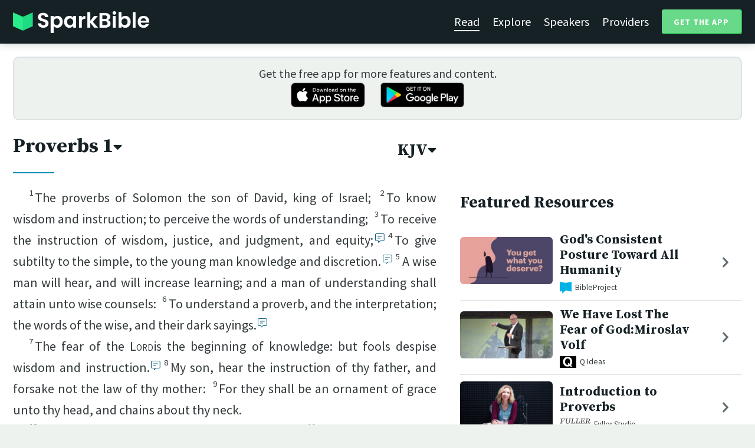

--- FILE ---
content_type: text/html; charset=utf-8
request_url: https://sparkbible.com/KJV/Proverbs/1
body_size: 20120
content:
<!DOCTYPE html>
<html>
  <head>
    <title>Spark Bible | Learn the Bible with video from top Bible teachers.</title>
    <meta name="viewport" content="width=device-width,initial-scale=1">
    <meta name="description" content="Spark Bible is a new and free Bible study app with video from top Christian Bible teachers. Spark Bible makes it easy to read and learn the Bible at a deeper level. Get more out of reading the Bible with Spark Bible.">
    <link rel="apple-touch-icon" sizes="180x180" href="/apple-touch-icon.png?v=2">
<link rel="icon" type="image/png" sizes="32x32" href="/favicon-32x32.png?v=2">
<link rel="icon" type="image/png" sizes="16x16" href="/favicon-16x16.png?v=2">
<link rel="manifest" href="/site.webmanifest?v=2">
<link rel="shortcut icon" href="/favicon.ico?v=2">
<meta name="msapplication-TileColor" content="#152125">
<meta name="theme-color" content="#152125">

    <meta name="csrf-param" content="authenticity_token" />
<meta name="csrf-token" content="rHy0FQNZ69KYiZPaRvot7mB2SbWfDw_jXjHwXQH9kBiPNqQtemE0j5RQWRnOSMSr0aASqkvNw4y3UXOKzwG-AA" />
    
    <meta property="og:title" content="Learn the Bible with video from top Bible teachers. | Spark Bible">
<meta property="og:description" content="Spark Bible is a new and free Bible study app with video from top Christian Bible teachers. Spark Bible makes it easy to read and learn the Bible at a deeper level. Get more out of reading the Bible with Spark Bible.">
<meta property="og:image" content="https://res.cloudinary.com/sparkbible/image/upload/v1585084458/app_assets/Spark-Bible-app-icon.png">
<meta property="og:url" content="https://sparkbible.com/KJV/Proverbs/1">

    <link rel="stylesheet" href="https://cdnjs.cloudflare.com/ajax/libs/normalize/8.0.1/normalize.min.css" integrity="sha256-l85OmPOjvil/SOvVt3HnSSjzF1TUMyT9eV0c2BzEGzU=" crossorigin="anonymous" />
    <link rel="stylesheet" href="https://cdn.plyr.io/3.6.2/plyr.css" media="print" onload="this.media='all'; this.onload=null;">
    <script src="https://cdn.plyr.io/3.6.2/plyr.js"></script>
    <script src="https://unpkg.com/@popperjs/core@2"></script>
    <script src="https://unpkg.com/tippy.js@6"></script>
    <script defer src="https://kit.fontawesome.com/72ff33412f.js" data-mutate-approach="sync" crossorigin="anonymous"></script>
    <link rel="stylesheet" href="/assets/application-a5ed54037beda56647664658bdb2d8813e9b1a3daacb8e9cf0c00761c3bcbef0.css" data-turbo-track="reload" />
    
    <script type="importmap" data-turbo-track="reload">{
  "imports": {
    "bible_app": "/assets/bible_app-ad44f877c337e7d32c74e7b98456ee05c08ace3a7a1228a8dd548b5ce6e2ef8a.js",
    "web_app": "/assets/web_app-a02290caf05c8af33489b50d98e757a64ebacd3cb013ab76627f22b15e93ddc1.js",
    "@hotwired/turbo-rails": "/assets/turbo.min-96cbf52c71021ba210235aaeec4720012d2c1df7d2dab3770cfa49eea3bb09da.js",
    "@hotwired/stimulus": "/assets/stimulus.min-900648768bd96f3faeba359cf33c1bd01ca424ca4d2d05f36a5d8345112ae93c.js",
    "@hotwired/stimulus-loading": "/assets/stimulus-loading-1fc59770fb1654500044afd3f5f6d7d00800e5be36746d55b94a2963a7a228aa.js",
    "utils/helpers": "/assets/utils/helpers-4f265faee3cf033048bffca45bfd5fa98ba8b49136f941ff29628e4aaf39b7e3.js",
    "controllers/bible_app/bible": "/assets/controllers/bible_app/bible-87f19c96b261cabe4a0f5d59bf39a128d76855dcd2bf0130ebe91b5b5c036edd.js",
    "controllers/bible_app/bible_settings_controller": "/assets/controllers/bible_app/bible_settings_controller-543b14421b33d4485eb84824078d1da8815457201bb4fbb466dd2625fff57c05.js",
    "controllers/bible_app/constants": "/assets/controllers/bible_app/constants-a8a9e9c008a34bd3acfdab7f256760a42e6b69681b686371d0878ac0965be201.js",
    "controllers/bible_app/footnotes_controller": "/assets/controllers/bible_app/footnotes_controller-509e6c76c4ed6b5876e63e78e3ea9e9804b4c0b12166c6d1e257821ca4e90aba.js",
    "controllers/bible_app": "/assets/controllers/bible_app/index-e77cf38a965f7f5eea49c5409895eb6d799582abf5eddd20843608762b098f14.js",
    "controllers/bible_app/mode_handler": "/assets/controllers/bible_app/mode_handler-5e6c86e4a12b7dba287b84d481fa636a17a5e9f9efbb92d180fe10d4d484f745.js",
    "controllers/bible_app/native_bridge": "/assets/controllers/bible_app/native_bridge-e49575f6d23f93ca957c28ccde300b2bb68eb27ef0da8b5b78895bce1ce8bade.js",
    "controllers/bible_app/resource_highlight": "/assets/controllers/bible_app/resource_highlight-4bdf3a2b839741dfd38d15bac09381e5590abd7ad316137886ce1ec37d867815.js",
    "controllers/bible_app/resource_highlights_controller": "/assets/controllers/bible_app/resource_highlights_controller-47b87131a4e913c50515ca4f453228eafe754a0236b8f08793d8f900fb5adb9c.js",
    "controllers/bible_app/saved_references_controller": "/assets/controllers/bible_app/saved_references_controller-a06fee09922078db9acd5446fe6671273a9826df1e14aedf38657f00e846f377.js",
    "controllers/bible_app/scroll_controller": "/assets/controllers/bible_app/scroll_controller-d7ab5c1ac2907a276ca8c580c8c461945804ea569ec6d2103513bd04a35d1462.js",
    "controllers/bible_app/scroll_handler": "/assets/controllers/bible_app/scroll_handler-88ad2a8e29a51bf595296f9f8f9ee386ffabf770203a75eaf40c3442f1e93464.js",
    "controllers/bible_app/spacing_controller": "/assets/controllers/bible_app/spacing_controller-db6265e1c7104dad578a181575e7aea46ea14c654e5a615e58e9082dccc1be17.js",
    "controllers/bible_app/starting_chapter_controller": "/assets/controllers/bible_app/starting_chapter_controller-137fc2d113be4f9b60079aa759af019e3678865d2b2ed65d4ee4b659196e4bc6.js",
    "controllers/bible_app/tap_handler": "/assets/controllers/bible_app/tap_handler-fe7c08c4d74ffa78cd33fbc1ce7c2c32e5df5c32db2c016501b9104caa9688c6.js",
    "controllers/bible_app/verse": "/assets/controllers/bible_app/verse-da12735d6531502f068a095999245ae142fd842b1a7e854f0fd5bf52db884c5f.js",
    "controllers/bible_app/verse_selection": "/assets/controllers/bible_app/verse_selection-3ae45c8c9e63da60b66ce4249ef30350d8e8d661d30151787b54e9f176df122d.js",
    "controllers/bible_app/verse_selection_controller": "/assets/controllers/bible_app/verse_selection_controller-539591b09e189fe12ddab540e18fba4afc43e4ce58b48b1af5533c7bcf991802.js",
    "controllers/web_app": "/assets/controllers/web_app/index-a87424e64b1cea8b8f8c95d88d0e922814d1d18e8103585aae5e58ef3756169f.js",
    "controllers/web_app/toggle_controller": "/assets/controllers/web_app/toggle_controller-27368eb5692a5a5fecef679d84a9bc21ce80d32d191d77d5050132bbbad7dfde.js",
    "controllers/web_app/video_controller": "/assets/controllers/web_app/video_controller-68c7e96047991e9d9e861c4ec60a08f1a0a2fbea720a667e6fdac61d9769087a.js"
  }
}</script>
<link rel="modulepreload" href="/assets/bible_app-ad44f877c337e7d32c74e7b98456ee05c08ace3a7a1228a8dd548b5ce6e2ef8a.js">
<link rel="modulepreload" href="/assets/web_app-a02290caf05c8af33489b50d98e757a64ebacd3cb013ab76627f22b15e93ddc1.js">
<link rel="modulepreload" href="/assets/turbo.min-96cbf52c71021ba210235aaeec4720012d2c1df7d2dab3770cfa49eea3bb09da.js">
<link rel="modulepreload" href="/assets/stimulus.min-900648768bd96f3faeba359cf33c1bd01ca424ca4d2d05f36a5d8345112ae93c.js">
<link rel="modulepreload" href="/assets/stimulus-loading-1fc59770fb1654500044afd3f5f6d7d00800e5be36746d55b94a2963a7a228aa.js">
<link rel="modulepreload" href="/assets/utils/helpers-4f265faee3cf033048bffca45bfd5fa98ba8b49136f941ff29628e4aaf39b7e3.js">
<link rel="modulepreload" href="/assets/controllers/bible_app/bible-87f19c96b261cabe4a0f5d59bf39a128d76855dcd2bf0130ebe91b5b5c036edd.js">
<link rel="modulepreload" href="/assets/controllers/bible_app/bible_settings_controller-543b14421b33d4485eb84824078d1da8815457201bb4fbb466dd2625fff57c05.js">
<link rel="modulepreload" href="/assets/controllers/bible_app/constants-a8a9e9c008a34bd3acfdab7f256760a42e6b69681b686371d0878ac0965be201.js">
<link rel="modulepreload" href="/assets/controllers/bible_app/footnotes_controller-509e6c76c4ed6b5876e63e78e3ea9e9804b4c0b12166c6d1e257821ca4e90aba.js">
<link rel="modulepreload" href="/assets/controllers/bible_app/index-e77cf38a965f7f5eea49c5409895eb6d799582abf5eddd20843608762b098f14.js">
<link rel="modulepreload" href="/assets/controllers/bible_app/mode_handler-5e6c86e4a12b7dba287b84d481fa636a17a5e9f9efbb92d180fe10d4d484f745.js">
<link rel="modulepreload" href="/assets/controllers/bible_app/native_bridge-e49575f6d23f93ca957c28ccde300b2bb68eb27ef0da8b5b78895bce1ce8bade.js">
<link rel="modulepreload" href="/assets/controllers/bible_app/resource_highlight-4bdf3a2b839741dfd38d15bac09381e5590abd7ad316137886ce1ec37d867815.js">
<link rel="modulepreload" href="/assets/controllers/bible_app/resource_highlights_controller-47b87131a4e913c50515ca4f453228eafe754a0236b8f08793d8f900fb5adb9c.js">
<link rel="modulepreload" href="/assets/controllers/bible_app/saved_references_controller-a06fee09922078db9acd5446fe6671273a9826df1e14aedf38657f00e846f377.js">
<link rel="modulepreload" href="/assets/controllers/bible_app/scroll_controller-d7ab5c1ac2907a276ca8c580c8c461945804ea569ec6d2103513bd04a35d1462.js">
<link rel="modulepreload" href="/assets/controllers/bible_app/scroll_handler-88ad2a8e29a51bf595296f9f8f9ee386ffabf770203a75eaf40c3442f1e93464.js">
<link rel="modulepreload" href="/assets/controllers/bible_app/spacing_controller-db6265e1c7104dad578a181575e7aea46ea14c654e5a615e58e9082dccc1be17.js">
<link rel="modulepreload" href="/assets/controllers/bible_app/starting_chapter_controller-137fc2d113be4f9b60079aa759af019e3678865d2b2ed65d4ee4b659196e4bc6.js">
<link rel="modulepreload" href="/assets/controllers/bible_app/tap_handler-fe7c08c4d74ffa78cd33fbc1ce7c2c32e5df5c32db2c016501b9104caa9688c6.js">
<link rel="modulepreload" href="/assets/controllers/bible_app/verse-da12735d6531502f068a095999245ae142fd842b1a7e854f0fd5bf52db884c5f.js">
<link rel="modulepreload" href="/assets/controllers/bible_app/verse_selection-3ae45c8c9e63da60b66ce4249ef30350d8e8d661d30151787b54e9f176df122d.js">
<link rel="modulepreload" href="/assets/controllers/bible_app/verse_selection_controller-539591b09e189fe12ddab540e18fba4afc43e4ce58b48b1af5533c7bcf991802.js">
<link rel="modulepreload" href="/assets/controllers/web_app/index-a87424e64b1cea8b8f8c95d88d0e922814d1d18e8103585aae5e58ef3756169f.js">
<link rel="modulepreload" href="/assets/controllers/web_app/toggle_controller-27368eb5692a5a5fecef679d84a9bc21ce80d32d191d77d5050132bbbad7dfde.js">
<link rel="modulepreload" href="/assets/controllers/web_app/video_controller-68c7e96047991e9d9e861c4ec60a08f1a0a2fbea720a667e6fdac61d9769087a.js">
<script type="module">import "web_app"</script>
    <script type="text/javascript">
  const isBot = /bot|google|baidu|bing|msn|duckduckbot|teoma|slurp|yandex/i.test(navigator.userAgent);
  if (typeof amplitude === 'undefined' && !isBot) {
    (function(e,t){var n=e.amplitude||{_q:[],_iq:{}};var r=t.createElement("script")
    ;r.type="text/javascript"
    ;r.integrity="sha384-3bSR/uIgD42pCWBeq1//B3mI/hPuWdk0L1EUnQIWfGyMOjs0VEoFLhHMqObtv2BA"
    ;r.crossOrigin="anonymous";r.async=true
    ;r.src="https://cdn.amplitude.com/libs/amplitude-5.10.0-min.gz.js"
    ;r.onload=function(){if(!e.amplitude.runQueuedFunctions){
    console.log("[Amplitude] Error: could not load SDK")}}
    ;var i=t.getElementsByTagName("script")[0];i.parentNode.insertBefore(r,i)
    ;function s(e,t){e.prototype[t]=function(){
    this._q.push([t].concat(Array.prototype.slice.call(arguments,0)));return this}}
    var o=function(){this._q=[];return this}
    ;var a=["add","append","clearAll","prepend","set","setOnce","unset"]
    ;for(var u=0;u<a.length;u++){s(o,a[u])}n.Identify=o;var c=function(){this._q=[]
    ;return this}
    ;var l=["setProductId","setQuantity","setPrice","setRevenueType","setEventProperties"]
    ;for(var p=0;p<l.length;p++){s(c,l[p])}n.Revenue=c
    ;var d=["init","logEvent","logRevenue","setUserId","setUserProperties","setOptOut","setVersionName","setDomain","setDeviceId", "enableTracking", "setGlobalUserProperties","identify","clearUserProperties","setGroup","logRevenueV2","regenerateDeviceId","groupIdentify","onInit","logEventWithTimestamp","logEventWithGroups","setSessionId","resetSessionId"]
    ;function v(e){function t(t){e[t]=function(){
    e._q.push([t].concat(Array.prototype.slice.call(arguments,0)))}}
    for(var n=0;n<d.length;n++){t(d[n])}}v(n);n.getInstance=function(e){
    e=(!e||e.length===0?"$default_instance":e).toLowerCase()
    ;if(!n._iq.hasOwnProperty(e)){n._iq[e]={_q:[]};v(n._iq[e])}return n._iq[e]}
    ;e.amplitude=n})(window,document);

    amplitude.getInstance().init("7e5e650f746b42ce7bb465c64eb8d12a", null, {
      saveEvents: true,
      includeUtm: true,
      includeReferrer: true,
      includeGclid: true
    });

    document.addEventListener('turbo:load', () => {
      amplitude.getInstance().logEvent("Page Loaded", {
        url: window.location.href,
        path: window.location.pathname,
        bodyClass: $1('body').className,
        h1: $1('h1') ? $1('h1').textContent : null,
        h2: $1('h2') ? $1('h2').textContent : null,
      });

      // Add handlers for elements tagged with amplitude data attributes.
      $("[data-amplitude-event]").forEach((el) => {
          const eventTitle = el.dataset.amplitudeEvent;
          let props = {};
          if (el.dataset.amplitudeProps) {
            props = JSON.parse(el.dataset.amplitudeProps);
          }
          switch (el.dataset.amplitudeTrigger) {
            case "click":
              el.addEventListener("click", () => amplitude.getInstance().logEvent(eventTitle, props));
            break;
            case "load":
              amplitude.getInstance().logEvent(eventTitle, props);
            break;
          }
      });
    });
  }
</script>

  </head>

  <body class="bible_chapters show" data-controller="pageload">

      <header>
        <a class="logo undecorated" href="/"><img src="/assets/shared/logos/Spark-Bible-Logo-Light-6616f3073ddeea533532c0109831a5d9fd3d51bd04f850731a6cfa2071d57af2.png" /></a>
          <nav data-controller="toggle">
  <section data-toggle-target="element" class="nav-menu">
    <a class="selected" href="/read">Read</a>
    <a href="/explore">Explore</a>
    <a href="/speakers">Speakers</a>
    <a href="/providers">Providers</a>
    <a href="#get-app-modal" class="button undecorated" data-turbo="false">
      Get the App
    </a>
  </section>
  <a href="#" data-action="toggle#toggle" class="mobile-menu-icon h-padded undecorated">
    <i class="fa fa-bars"></i>
  </a>
</nav>

      </header>

      <div class="content padded">
        
        <section class="get-app-callout">
  Get the free app for more features and content.
  <br>
  <a class="undecorated" href="https://apple.co/3rRxZfy"><img height="42" alt="Download on the App Store" src="/assets/shared/badges/download-on-the-app-store-3ee50cfaac04907fb23f7120324d8dd8333c1267516388341debf5c4304aba00.png" /></a>
  <a class="l-padded undecorated" href="https://play.google.com/store/apps/details?id=com.sparkbible.sparkbible&amp;hl=en&amp;gl=US"><img height="42" alt="Get it on Google Play" src="/assets/shared/badges/google-play-badge-c78da272321ee64e2b114fcc493adbf3b70d8e67fdb1b6c3099c6d976c1282e6.png" /></a>
</section>

<div class="container">

  <section class="bible">
    <div class="heading-controls">
      <span>
        <h1>
          <a href="#chapter-select-modal" class="undecorated" data-turbo="false">
              Proverbs&nbsp;1<i class="fas fa-caret-down"></i>
          </a>
        </h1>
      </span>
      <span>
        <h2>
          <a href="#version-select-modal" class="undecorated" data-turbo="false">
            KJV<i class="fas fa-caret-down"></i>
          </a>
        </h2>
      </span>
    </div>

    <div class="bible-text">
      <p><span data-verse="1"><sup>1</sup>The proverbs of Solomon the son of David, king of Israel;  </span><span data-verse="2"><sup>2</sup>To know wisdom and instruction; to perceive the words of understanding;  </span><span data-verse="3"><sup>3</sup>To receive the instruction of wisdom, justice, and judgment, and equity;<button data-fn="FN1"><i class="fal fa-comment-alt-lines"></i><span hidden> equity: Heb. equities</span></button></span><span data-verse="4"><sup>4</sup>To give subtilty to the simple, to the young man knowledge and discretion.<button data-fn="FN2"><i class="fal fa-comment-alt-lines"></i><span hidden> discretion: or, advisement</span></button></span><span data-verse="5"><sup>5</sup>A wise <span class="add">man</span> will hear, and will increase learning; and a man of understanding shall attain unto wise counsels:  </span><span data-verse="6"><sup>6</sup>To understand a proverb, and the interpretation; the words of the wise, and their dark sayings.<button data-fn="FN3"><i class="fal fa-comment-alt-lines"></i><span hidden> the interpretation: or, an eloquent speech</span></button></span></p>
<p><span data-verse="7"><sup>7</sup>The fear of the <span class="nd">Lord</span><span class="add">is</span> the beginning of knowledge: <span class="add">but</span> fools despise wisdom and instruction.<button data-fn="FN4"><i class="fal fa-comment-alt-lines"></i><span hidden> the beginning: or, the principal part</span></button></span><span data-verse="8"><sup>8</sup>My son, hear the instruction of thy father, and forsake not the law of thy mother:  </span><span data-verse="9"><sup>9</sup>For they <span class="add">shall be</span> an ornament of grace unto thy head, and chains about thy neck. </span></p>
<p><span data-verse="10"><sup>10</sup>My son, if sinners entice thee, consent thou not.  </span><span data-verse="11"><sup>11</sup>If they say, Come with us, let us lay wait for blood, let us lurk privily for the innocent without cause:  </span><span data-verse="12"><sup>12</sup>Let us swallow them up alive as the grave; and whole, as those that go down into the pit:  </span><span data-verse="13"><sup>13</sup>We shall find all precious substance, we shall fill our houses with spoil:  </span><span data-verse="14"><sup>14</sup>Cast in thy lot among us; let us all have one purse:  </span><span data-verse="15"><sup>15</sup>My son, walk not thou in the way with them; refrain thy foot from their path:  </span><span data-verse="16"><sup>16</sup>For their feet run to evil, and make haste to shed blood.  </span><span data-verse="17"><sup>17</sup>Surely in vain the net is spread in the sight of any bird.  </span><span data-verse="18"><sup>18</sup>And they lay wait for their <span class="add">own</span> blood; they lurk privily for their <span class="add">own</span> lives.  </span><span data-verse="19"><sup>19</sup>So <span class="add">are</span> the ways of every one that is greedy of gain; <span class="add">which</span> taketh away the life of the owners thereof. </span></p>
<p><span data-verse="20"><sup>20</sup>Wisdom crieth without; she uttereth her voice in the streets:  </span><span data-verse="21"><sup>21</sup>She crieth in the chief place of concourse, in the openings of the gates: in the city she uttereth her words, <span class="add">saying</span>,  </span><span data-verse="22"><sup>22</sup>How long, ye simple ones, will ye love simplicity? and the scorners delight in their scorning, and fools hate knowledge?  </span><span data-verse="23"><sup>23</sup>Turn you at my reproof: behold, I will pour out my spirit unto you, I will make known my words unto you. </span></p>
<p><span data-verse="24"><sup>24</sup>Because I have called, and ye refused; I have stretched out my hand, and no man regarded;  </span><span data-verse="25"><sup>25</sup>But ye have set at nought all my counsel, and would none of my reproof:  </span><span data-verse="26"><sup>26</sup>I also will laugh at your calamity; I will mock when your fear cometh;  </span><span data-verse="27"><sup>27</sup>When your fear cometh as desolation, and your destruction cometh as a whirlwind; when distress and anguish cometh  upon you.  </span><span data-verse="28"><sup>28</sup>Then shall they call upon me, but I will not answer; they shall seek me early, but they shall not find me:  </span><span data-verse="29"><sup>29</sup>For that they hated knowledge, and did not choose the fear of the <span class="nd">Lord</span>:  </span><span data-verse="30"><sup>30</sup>They would none of my counsel: they despised all my reproof.  </span><span data-verse="31"><sup>31</sup>Therefore shall they eat of the fruit of their own way, and be filled with their own devices.  </span><span data-verse="32"><sup>32</sup>For the turning away of the simple shall slay them, and the prosperity of fools shall destroy them.  </span><span data-verse="33"><sup>33</sup>But whoso hearkeneth unto me shall dwell safely, and shall be quiet from fear of evil. </span></p>

    </div>

    
<div class="bottom-nav">
  <section class="prev">
      <a href="/KJV/Psalm/150"><i class='fas fa-caret-left'></i> Psalm 150</a>
  </section>
  <section class="next">
      <a href="/KJV/Proverbs/2">Proverbs 2 <i class='fas fa-caret-right'></i></a>
  </section>
</div>

    <p class="smaller-text centered-text">
      PUBLIC DOMAIN except in the United Kingdom, where a Crown Copyright applies to printing the KJV. <a href="http://www.cambridge.org/about-us/who-we-are/queens-printers-patent" target="_blank" rel="nofollow">Learn more.</a>
      <br>
      This historical translation of the Holy Bible is brought to you in quality digital format by the <a href="https://crosswire.org/" target="_blank" rel="nofollow">Crosswire Bible Society</a> and <a href="https://eBible.org" target="_blank" rel="nofollow">eBible.org</a>.
    </p>
  </section>

  <section class="resources">
    <h2>Featured Resources</h2>
    <div class="flex-row resource-row condensed">
  <section class="image">
    <a class="undecorated" href="/r/bibleproject/grace"><img class="rounded video-thumbnail" alt="God&#39;s Consistent Posture Toward All Humanity" loading="lazy" src="https://i.ytimg.com/vi/ABPVVw_aw44/mqdefault.jpg" /></a>
  </section>
  <section class="text">
    <h3><a href="/r/bibleproject/grace">God&#39;s Consistent Posture Toward All Humanity</a></h3>
    <p class="desc">What does it mean to say that the God of the Bible is gracious? In this video...</p>
    <p class="smallest-text"><img src="https://res-3.cloudinary.com/sparkbible/image/upload/c_fit,h_20,w_52/v1/resource_providers/BibleProject_agfqdk.png" /> BibleProject</p>
  </section>
  <section class="indicator">
    <a class="undecorated" href="/r/bibleproject/grace"><i class="fas fa-chevron-right"></i></a>
  </section>
</div>
<div class="flex-row resource-row condensed">
  <section class="image">
    <a class="undecorated" href="/r/q-ideas/we-have-lost-the-fear-of-god-miroslav-volf"><img class="rounded video-thumbnail" alt="We Have Lost The Fear of God:Miroslav Volf" loading="lazy" src="https://i.ytimg.com/vi/L54ss-sQRJ4/mqdefault.jpg" /></a>
  </section>
  <section class="text">
    <h3><a href="/r/q-ideas/we-have-lost-the-fear-of-god-miroslav-volf">We Have Lost The Fear of God:Miroslav Volf</a></h3>
    <p class="desc">Christians often talk about the common good but find it difficult to pursue i...</p>
    <p class="smallest-text"><img src="https://res-2.cloudinary.com/sparkbible/image/upload/c_fit,h_20,w_52/v1/resource_providers/Q.png" /> Q Ideas</p>
  </section>
  <section class="indicator">
    <a class="undecorated" href="/r/q-ideas/we-have-lost-the-fear-of-god-miroslav-volf"><i class="fas fa-chevron-right"></i></a>
  </section>
</div>
<div class="flex-row resource-row condensed">
  <section class="image">
    <a class="undecorated" href="/r/fuller-studio/introduction-to-proverbs"><img class="rounded video-thumbnail" alt="Introduction to Proverbs" loading="lazy" src="https://i.ytimg.com/vi/2UsXNYaij30/mqdefault.jpg" /></a>
  </section>
  <section class="text">
    <h3><a href="/r/fuller-studio/introduction-to-proverbs">Introduction to Proverbs</a></h3>
    <p class="desc">Dr. Kara Powell introduces Proverbs from the perspective of practical theolog...</p>
    <p class="smallest-text"><img src="https://res-1.cloudinary.com/sparkbible/image/upload/c_fit,h_20,w_52/v1/resource_providers/Fuller-Studio.png" /> Fuller Studio</p>
  </section>
  <section class="indicator">
    <a class="undecorated" href="/r/fuller-studio/introduction-to-proverbs"><i class="fas fa-chevron-right"></i></a>
  </section>
</div>
<div class="flex-row resource-row condensed">
  <section class="image">
    <a class="undecorated" href="/r/spoken-gospel/proverbs-the-bible-explained"><img class="rounded video-thumbnail" alt="Proverbs: The Bible Explained" loading="lazy" src="https://i.ytimg.com/vi/JpEMDQsTy6k/mqdefault.jpg" /></a>
  </section>
  <section class="text">
    <h3><a href="/r/spoken-gospel/proverbs-the-bible-explained">Proverbs: The Bible Explained</a></h3>
    <p class="desc">Watch our Introduction video on the book of Proverbs, which outlines the book...</p>
    <p class="smallest-text"><img src="https://res-1.cloudinary.com/sparkbible/image/upload/c_fit,h_20,w_52/v1/resource_providers/Spoken-Gospel_fhk3q9.png" /> Spoken Gospel</p>
  </section>
  <section class="indicator">
    <a class="undecorated" href="/r/spoken-gospel/proverbs-the-bible-explained"><i class="fas fa-chevron-right"></i></a>
  </section>
</div>
<div class="flex-row resource-row condensed">
  <section class="image">
    <a class="undecorated" href="/r/bibleproject/the-book-of-proverbs"><img class="rounded video-thumbnail" alt="The Book of Proverbs • What It Teaches About Being Good at Life" loading="lazy" src="https://i.ytimg.com/vi/Gab04dPs_uA/mqdefault.jpg" /></a>
  </section>
  <section class="text">
    <h3><a href="/r/bibleproject/the-book-of-proverbs">The Book of Proverbs • What It Teaches About Be...</a></h3>
    <p class="desc">Proverbs is the accumulation of wisdom from generations of godly insightful p...</p>
    <p class="smallest-text"><img src="https://res-3.cloudinary.com/sparkbible/image/upload/c_fit,h_20,w_52/v1/resource_providers/BibleProject_agfqdk.png" /> BibleProject</p>
  </section>
  <section class="indicator">
    <a class="undecorated" href="/r/bibleproject/the-book-of-proverbs"><i class="fas fa-chevron-right"></i></a>
  </section>
</div>
<div class="flex-row resource-row condensed">
  <section class="image">
    <a class="undecorated" href="/r/bibleproject/how-to-read-the-bible-the-books-of-solomon"><img class="rounded video-thumbnail" alt="The Books of Solomon" loading="lazy" src="https://i.ytimg.com/vi/WJgt1vRkPbI/mqdefault.jpg" /></a>
  </section>
  <section class="text">
    <h3><a href="/r/bibleproject/how-to-read-the-bible-the-books-of-solomon">The Books of Solomon</a></h3>
    <p class="desc">The wisest king of Israel, King Solomon, is associated with three books of th...</p>
    <p class="smallest-text"><img src="https://res-3.cloudinary.com/sparkbible/image/upload/c_fit,h_20,w_52/v1/resource_providers/BibleProject_agfqdk.png" /> BibleProject</p>
  </section>
  <section class="indicator">
    <a class="undecorated" href="/r/bibleproject/how-to-read-the-bible-the-books-of-solomon"><i class="fas fa-chevron-right"></i></a>
  </section>
</div>
<div class="flex-row resource-row condensed">
  <section class="image">
    <a class="undecorated" href="/r/bibleproject/overview-proverbs"><img class="rounded video-thumbnail" alt="Book of Proverbs Summary: A Complete Animated Overview" loading="lazy" src="https://i.ytimg.com/vi/AzmYV8GNAIM/mqdefault.jpg" /></a>
  </section>
  <section class="text">
    <h3><a href="/r/bibleproject/overview-proverbs">Book of Proverbs Summary: A Complete Animated O...</a></h3>
    <p class="desc">Watch our overview video on the book of Proverbs, which breaks down the liter...</p>
    <p class="smallest-text"><img src="https://res-3.cloudinary.com/sparkbible/image/upload/c_fit,h_20,w_52/v1/resource_providers/BibleProject_agfqdk.png" /> BibleProject</p>
  </section>
  <section class="indicator">
    <a class="undecorated" href="/r/bibleproject/overview-proverbs"><i class="fas fa-chevron-right"></i></a>
  </section>
</div>
<div class="flex-row resource-row condensed">
  <section class="image">
    <a class="undecorated" href="/r/bibleproject/overview-tanak-old-testament"><img class="rounded video-thumbnail" alt="Old Testament Summary: A Complete Animated Overview" loading="lazy" src="https://i.ytimg.com/vi/ALsluAKBZ-c/mqdefault.jpg" /></a>
  </section>
  <section class="text">
    <h3><a href="/r/bibleproject/overview-tanak-old-testament">Old Testament Summary: A Complete Animated Over...</a></h3>
    <p class="desc">Watch our overview video on the Old Testament, also known as the Hebrew Bible...</p>
    <p class="smallest-text"><img src="https://res-3.cloudinary.com/sparkbible/image/upload/c_fit,h_20,w_52/v1/resource_providers/BibleProject_agfqdk.png" /> BibleProject</p>
  </section>
  <section class="indicator">
    <a class="undecorated" href="/r/bibleproject/overview-tanak-old-testament"><i class="fas fa-chevron-right"></i></a>
  </section>
</div>

    <div>
      <a class="button" href="/explore/Proverbs/1">Explore Proverbs&nbsp;1</a>
    </div>
  </section>

</div>

  <div id="chapter-select-modal" class="modal">
  <div class="modal-wrapper">
    <section class="modal-header">
      <a href="#" title="Close" class="modal-close undecorated" data-turbo="false">
        <i class="fas fa-times-circle"></i>
      </a>
      <h3>Select Chapter</h3>
    </section>
    <section class="modal-content">
        <div class="modal-row" data-controller="toggle">
          <h4>
            <a href="#" data-action="toggle#toggle" class="undecorated">Genesis</a>
          </h4>
          <section class="chapters hide" data-toggle-target="element">
              <a href="/KJV/Genesis/1">1</a>
              <a href="/KJV/Genesis/2">2</a>
              <a href="/KJV/Genesis/3">3</a>
              <a href="/KJV/Genesis/4">4</a>
              <a href="/KJV/Genesis/5">5</a>
              <a href="/KJV/Genesis/6">6</a>
              <a href="/KJV/Genesis/7">7</a>
              <a href="/KJV/Genesis/8">8</a>
              <a href="/KJV/Genesis/9">9</a>
              <a href="/KJV/Genesis/10">10</a>
              <a href="/KJV/Genesis/11">11</a>
              <a href="/KJV/Genesis/12">12</a>
              <a href="/KJV/Genesis/13">13</a>
              <a href="/KJV/Genesis/14">14</a>
              <a href="/KJV/Genesis/15">15</a>
              <a href="/KJV/Genesis/16">16</a>
              <a href="/KJV/Genesis/17">17</a>
              <a href="/KJV/Genesis/18">18</a>
              <a href="/KJV/Genesis/19">19</a>
              <a href="/KJV/Genesis/20">20</a>
              <a href="/KJV/Genesis/21">21</a>
              <a href="/KJV/Genesis/22">22</a>
              <a href="/KJV/Genesis/23">23</a>
              <a href="/KJV/Genesis/24">24</a>
              <a href="/KJV/Genesis/25">25</a>
              <a href="/KJV/Genesis/26">26</a>
              <a href="/KJV/Genesis/27">27</a>
              <a href="/KJV/Genesis/28">28</a>
              <a href="/KJV/Genesis/29">29</a>
              <a href="/KJV/Genesis/30">30</a>
              <a href="/KJV/Genesis/31">31</a>
              <a href="/KJV/Genesis/32">32</a>
              <a href="/KJV/Genesis/33">33</a>
              <a href="/KJV/Genesis/34">34</a>
              <a href="/KJV/Genesis/35">35</a>
              <a href="/KJV/Genesis/36">36</a>
              <a href="/KJV/Genesis/37">37</a>
              <a href="/KJV/Genesis/38">38</a>
              <a href="/KJV/Genesis/39">39</a>
              <a href="/KJV/Genesis/40">40</a>
              <a href="/KJV/Genesis/41">41</a>
              <a href="/KJV/Genesis/42">42</a>
              <a href="/KJV/Genesis/43">43</a>
              <a href="/KJV/Genesis/44">44</a>
              <a href="/KJV/Genesis/45">45</a>
              <a href="/KJV/Genesis/46">46</a>
              <a href="/KJV/Genesis/47">47</a>
              <a href="/KJV/Genesis/48">48</a>
              <a href="/KJV/Genesis/49">49</a>
              <a href="/KJV/Genesis/50">50</a>
          </section>
        </div>
        <div class="modal-row" data-controller="toggle">
          <h4>
            <a href="#" data-action="toggle#toggle" class="undecorated">Exodus</a>
          </h4>
          <section class="chapters hide" data-toggle-target="element">
              <a href="/KJV/Exodus/1">1</a>
              <a href="/KJV/Exodus/2">2</a>
              <a href="/KJV/Exodus/3">3</a>
              <a href="/KJV/Exodus/4">4</a>
              <a href="/KJV/Exodus/5">5</a>
              <a href="/KJV/Exodus/6">6</a>
              <a href="/KJV/Exodus/7">7</a>
              <a href="/KJV/Exodus/8">8</a>
              <a href="/KJV/Exodus/9">9</a>
              <a href="/KJV/Exodus/10">10</a>
              <a href="/KJV/Exodus/11">11</a>
              <a href="/KJV/Exodus/12">12</a>
              <a href="/KJV/Exodus/13">13</a>
              <a href="/KJV/Exodus/14">14</a>
              <a href="/KJV/Exodus/15">15</a>
              <a href="/KJV/Exodus/16">16</a>
              <a href="/KJV/Exodus/17">17</a>
              <a href="/KJV/Exodus/18">18</a>
              <a href="/KJV/Exodus/19">19</a>
              <a href="/KJV/Exodus/20">20</a>
              <a href="/KJV/Exodus/21">21</a>
              <a href="/KJV/Exodus/22">22</a>
              <a href="/KJV/Exodus/23">23</a>
              <a href="/KJV/Exodus/24">24</a>
              <a href="/KJV/Exodus/25">25</a>
              <a href="/KJV/Exodus/26">26</a>
              <a href="/KJV/Exodus/27">27</a>
              <a href="/KJV/Exodus/28">28</a>
              <a href="/KJV/Exodus/29">29</a>
              <a href="/KJV/Exodus/30">30</a>
              <a href="/KJV/Exodus/31">31</a>
              <a href="/KJV/Exodus/32">32</a>
              <a href="/KJV/Exodus/33">33</a>
              <a href="/KJV/Exodus/34">34</a>
              <a href="/KJV/Exodus/35">35</a>
              <a href="/KJV/Exodus/36">36</a>
              <a href="/KJV/Exodus/37">37</a>
              <a href="/KJV/Exodus/38">38</a>
              <a href="/KJV/Exodus/39">39</a>
              <a href="/KJV/Exodus/40">40</a>
          </section>
        </div>
        <div class="modal-row" data-controller="toggle">
          <h4>
            <a href="#" data-action="toggle#toggle" class="undecorated">Leviticus</a>
          </h4>
          <section class="chapters hide" data-toggle-target="element">
              <a href="/KJV/Leviticus/1">1</a>
              <a href="/KJV/Leviticus/2">2</a>
              <a href="/KJV/Leviticus/3">3</a>
              <a href="/KJV/Leviticus/4">4</a>
              <a href="/KJV/Leviticus/5">5</a>
              <a href="/KJV/Leviticus/6">6</a>
              <a href="/KJV/Leviticus/7">7</a>
              <a href="/KJV/Leviticus/8">8</a>
              <a href="/KJV/Leviticus/9">9</a>
              <a href="/KJV/Leviticus/10">10</a>
              <a href="/KJV/Leviticus/11">11</a>
              <a href="/KJV/Leviticus/12">12</a>
              <a href="/KJV/Leviticus/13">13</a>
              <a href="/KJV/Leviticus/14">14</a>
              <a href="/KJV/Leviticus/15">15</a>
              <a href="/KJV/Leviticus/16">16</a>
              <a href="/KJV/Leviticus/17">17</a>
              <a href="/KJV/Leviticus/18">18</a>
              <a href="/KJV/Leviticus/19">19</a>
              <a href="/KJV/Leviticus/20">20</a>
              <a href="/KJV/Leviticus/21">21</a>
              <a href="/KJV/Leviticus/22">22</a>
              <a href="/KJV/Leviticus/23">23</a>
              <a href="/KJV/Leviticus/24">24</a>
              <a href="/KJV/Leviticus/25">25</a>
              <a href="/KJV/Leviticus/26">26</a>
              <a href="/KJV/Leviticus/27">27</a>
          </section>
        </div>
        <div class="modal-row" data-controller="toggle">
          <h4>
            <a href="#" data-action="toggle#toggle" class="undecorated">Numbers</a>
          </h4>
          <section class="chapters hide" data-toggle-target="element">
              <a href="/KJV/Numbers/1">1</a>
              <a href="/KJV/Numbers/2">2</a>
              <a href="/KJV/Numbers/3">3</a>
              <a href="/KJV/Numbers/4">4</a>
              <a href="/KJV/Numbers/5">5</a>
              <a href="/KJV/Numbers/6">6</a>
              <a href="/KJV/Numbers/7">7</a>
              <a href="/KJV/Numbers/8">8</a>
              <a href="/KJV/Numbers/9">9</a>
              <a href="/KJV/Numbers/10">10</a>
              <a href="/KJV/Numbers/11">11</a>
              <a href="/KJV/Numbers/12">12</a>
              <a href="/KJV/Numbers/13">13</a>
              <a href="/KJV/Numbers/14">14</a>
              <a href="/KJV/Numbers/15">15</a>
              <a href="/KJV/Numbers/16">16</a>
              <a href="/KJV/Numbers/17">17</a>
              <a href="/KJV/Numbers/18">18</a>
              <a href="/KJV/Numbers/19">19</a>
              <a href="/KJV/Numbers/20">20</a>
              <a href="/KJV/Numbers/21">21</a>
              <a href="/KJV/Numbers/22">22</a>
              <a href="/KJV/Numbers/23">23</a>
              <a href="/KJV/Numbers/24">24</a>
              <a href="/KJV/Numbers/25">25</a>
              <a href="/KJV/Numbers/26">26</a>
              <a href="/KJV/Numbers/27">27</a>
              <a href="/KJV/Numbers/28">28</a>
              <a href="/KJV/Numbers/29">29</a>
              <a href="/KJV/Numbers/30">30</a>
              <a href="/KJV/Numbers/31">31</a>
              <a href="/KJV/Numbers/32">32</a>
              <a href="/KJV/Numbers/33">33</a>
              <a href="/KJV/Numbers/34">34</a>
              <a href="/KJV/Numbers/35">35</a>
              <a href="/KJV/Numbers/36">36</a>
          </section>
        </div>
        <div class="modal-row" data-controller="toggle">
          <h4>
            <a href="#" data-action="toggle#toggle" class="undecorated">Deuteronomy</a>
          </h4>
          <section class="chapters hide" data-toggle-target="element">
              <a href="/KJV/Deuteronomy/1">1</a>
              <a href="/KJV/Deuteronomy/2">2</a>
              <a href="/KJV/Deuteronomy/3">3</a>
              <a href="/KJV/Deuteronomy/4">4</a>
              <a href="/KJV/Deuteronomy/5">5</a>
              <a href="/KJV/Deuteronomy/6">6</a>
              <a href="/KJV/Deuteronomy/7">7</a>
              <a href="/KJV/Deuteronomy/8">8</a>
              <a href="/KJV/Deuteronomy/9">9</a>
              <a href="/KJV/Deuteronomy/10">10</a>
              <a href="/KJV/Deuteronomy/11">11</a>
              <a href="/KJV/Deuteronomy/12">12</a>
              <a href="/KJV/Deuteronomy/13">13</a>
              <a href="/KJV/Deuteronomy/14">14</a>
              <a href="/KJV/Deuteronomy/15">15</a>
              <a href="/KJV/Deuteronomy/16">16</a>
              <a href="/KJV/Deuteronomy/17">17</a>
              <a href="/KJV/Deuteronomy/18">18</a>
              <a href="/KJV/Deuteronomy/19">19</a>
              <a href="/KJV/Deuteronomy/20">20</a>
              <a href="/KJV/Deuteronomy/21">21</a>
              <a href="/KJV/Deuteronomy/22">22</a>
              <a href="/KJV/Deuteronomy/23">23</a>
              <a href="/KJV/Deuteronomy/24">24</a>
              <a href="/KJV/Deuteronomy/25">25</a>
              <a href="/KJV/Deuteronomy/26">26</a>
              <a href="/KJV/Deuteronomy/27">27</a>
              <a href="/KJV/Deuteronomy/28">28</a>
              <a href="/KJV/Deuteronomy/29">29</a>
              <a href="/KJV/Deuteronomy/30">30</a>
              <a href="/KJV/Deuteronomy/31">31</a>
              <a href="/KJV/Deuteronomy/32">32</a>
              <a href="/KJV/Deuteronomy/33">33</a>
              <a href="/KJV/Deuteronomy/34">34</a>
          </section>
        </div>
        <div class="modal-row" data-controller="toggle">
          <h4>
            <a href="#" data-action="toggle#toggle" class="undecorated">Joshua</a>
          </h4>
          <section class="chapters hide" data-toggle-target="element">
              <a href="/KJV/Joshua/1">1</a>
              <a href="/KJV/Joshua/2">2</a>
              <a href="/KJV/Joshua/3">3</a>
              <a href="/KJV/Joshua/4">4</a>
              <a href="/KJV/Joshua/5">5</a>
              <a href="/KJV/Joshua/6">6</a>
              <a href="/KJV/Joshua/7">7</a>
              <a href="/KJV/Joshua/8">8</a>
              <a href="/KJV/Joshua/9">9</a>
              <a href="/KJV/Joshua/10">10</a>
              <a href="/KJV/Joshua/11">11</a>
              <a href="/KJV/Joshua/12">12</a>
              <a href="/KJV/Joshua/13">13</a>
              <a href="/KJV/Joshua/14">14</a>
              <a href="/KJV/Joshua/15">15</a>
              <a href="/KJV/Joshua/16">16</a>
              <a href="/KJV/Joshua/17">17</a>
              <a href="/KJV/Joshua/18">18</a>
              <a href="/KJV/Joshua/19">19</a>
              <a href="/KJV/Joshua/20">20</a>
              <a href="/KJV/Joshua/21">21</a>
              <a href="/KJV/Joshua/22">22</a>
              <a href="/KJV/Joshua/23">23</a>
              <a href="/KJV/Joshua/24">24</a>
          </section>
        </div>
        <div class="modal-row" data-controller="toggle">
          <h4>
            <a href="#" data-action="toggle#toggle" class="undecorated">Judges</a>
          </h4>
          <section class="chapters hide" data-toggle-target="element">
              <a href="/KJV/Judges/1">1</a>
              <a href="/KJV/Judges/2">2</a>
              <a href="/KJV/Judges/3">3</a>
              <a href="/KJV/Judges/4">4</a>
              <a href="/KJV/Judges/5">5</a>
              <a href="/KJV/Judges/6">6</a>
              <a href="/KJV/Judges/7">7</a>
              <a href="/KJV/Judges/8">8</a>
              <a href="/KJV/Judges/9">9</a>
              <a href="/KJV/Judges/10">10</a>
              <a href="/KJV/Judges/11">11</a>
              <a href="/KJV/Judges/12">12</a>
              <a href="/KJV/Judges/13">13</a>
              <a href="/KJV/Judges/14">14</a>
              <a href="/KJV/Judges/15">15</a>
              <a href="/KJV/Judges/16">16</a>
              <a href="/KJV/Judges/17">17</a>
              <a href="/KJV/Judges/18">18</a>
              <a href="/KJV/Judges/19">19</a>
              <a href="/KJV/Judges/20">20</a>
              <a href="/KJV/Judges/21">21</a>
          </section>
        </div>
        <div class="modal-row" data-controller="toggle">
          <h4>
            <a href="#" data-action="toggle#toggle" class="undecorated">Ruth</a>
          </h4>
          <section class="chapters hide" data-toggle-target="element">
              <a href="/KJV/Ruth/1">1</a>
              <a href="/KJV/Ruth/2">2</a>
              <a href="/KJV/Ruth/3">3</a>
              <a href="/KJV/Ruth/4">4</a>
          </section>
        </div>
        <div class="modal-row" data-controller="toggle">
          <h4>
            <a href="#" data-action="toggle#toggle" class="undecorated">1 Samuel</a>
          </h4>
          <section class="chapters hide" data-toggle-target="element">
              <a href="/KJV/1%20Samuel/1">1</a>
              <a href="/KJV/1%20Samuel/2">2</a>
              <a href="/KJV/1%20Samuel/3">3</a>
              <a href="/KJV/1%20Samuel/4">4</a>
              <a href="/KJV/1%20Samuel/5">5</a>
              <a href="/KJV/1%20Samuel/6">6</a>
              <a href="/KJV/1%20Samuel/7">7</a>
              <a href="/KJV/1%20Samuel/8">8</a>
              <a href="/KJV/1%20Samuel/9">9</a>
              <a href="/KJV/1%20Samuel/10">10</a>
              <a href="/KJV/1%20Samuel/11">11</a>
              <a href="/KJV/1%20Samuel/12">12</a>
              <a href="/KJV/1%20Samuel/13">13</a>
              <a href="/KJV/1%20Samuel/14">14</a>
              <a href="/KJV/1%20Samuel/15">15</a>
              <a href="/KJV/1%20Samuel/16">16</a>
              <a href="/KJV/1%20Samuel/17">17</a>
              <a href="/KJV/1%20Samuel/18">18</a>
              <a href="/KJV/1%20Samuel/19">19</a>
              <a href="/KJV/1%20Samuel/20">20</a>
              <a href="/KJV/1%20Samuel/21">21</a>
              <a href="/KJV/1%20Samuel/22">22</a>
              <a href="/KJV/1%20Samuel/23">23</a>
              <a href="/KJV/1%20Samuel/24">24</a>
              <a href="/KJV/1%20Samuel/25">25</a>
              <a href="/KJV/1%20Samuel/26">26</a>
              <a href="/KJV/1%20Samuel/27">27</a>
              <a href="/KJV/1%20Samuel/28">28</a>
              <a href="/KJV/1%20Samuel/29">29</a>
              <a href="/KJV/1%20Samuel/30">30</a>
              <a href="/KJV/1%20Samuel/31">31</a>
          </section>
        </div>
        <div class="modal-row" data-controller="toggle">
          <h4>
            <a href="#" data-action="toggle#toggle" class="undecorated">2 Samuel</a>
          </h4>
          <section class="chapters hide" data-toggle-target="element">
              <a href="/KJV/2%20Samuel/1">1</a>
              <a href="/KJV/2%20Samuel/2">2</a>
              <a href="/KJV/2%20Samuel/3">3</a>
              <a href="/KJV/2%20Samuel/4">4</a>
              <a href="/KJV/2%20Samuel/5">5</a>
              <a href="/KJV/2%20Samuel/6">6</a>
              <a href="/KJV/2%20Samuel/7">7</a>
              <a href="/KJV/2%20Samuel/8">8</a>
              <a href="/KJV/2%20Samuel/9">9</a>
              <a href="/KJV/2%20Samuel/10">10</a>
              <a href="/KJV/2%20Samuel/11">11</a>
              <a href="/KJV/2%20Samuel/12">12</a>
              <a href="/KJV/2%20Samuel/13">13</a>
              <a href="/KJV/2%20Samuel/14">14</a>
              <a href="/KJV/2%20Samuel/15">15</a>
              <a href="/KJV/2%20Samuel/16">16</a>
              <a href="/KJV/2%20Samuel/17">17</a>
              <a href="/KJV/2%20Samuel/18">18</a>
              <a href="/KJV/2%20Samuel/19">19</a>
              <a href="/KJV/2%20Samuel/20">20</a>
              <a href="/KJV/2%20Samuel/21">21</a>
              <a href="/KJV/2%20Samuel/22">22</a>
              <a href="/KJV/2%20Samuel/23">23</a>
              <a href="/KJV/2%20Samuel/24">24</a>
          </section>
        </div>
        <div class="modal-row" data-controller="toggle">
          <h4>
            <a href="#" data-action="toggle#toggle" class="undecorated">1 Kings</a>
          </h4>
          <section class="chapters hide" data-toggle-target="element">
              <a href="/KJV/1%20Kings/1">1</a>
              <a href="/KJV/1%20Kings/2">2</a>
              <a href="/KJV/1%20Kings/3">3</a>
              <a href="/KJV/1%20Kings/4">4</a>
              <a href="/KJV/1%20Kings/5">5</a>
              <a href="/KJV/1%20Kings/6">6</a>
              <a href="/KJV/1%20Kings/7">7</a>
              <a href="/KJV/1%20Kings/8">8</a>
              <a href="/KJV/1%20Kings/9">9</a>
              <a href="/KJV/1%20Kings/10">10</a>
              <a href="/KJV/1%20Kings/11">11</a>
              <a href="/KJV/1%20Kings/12">12</a>
              <a href="/KJV/1%20Kings/13">13</a>
              <a href="/KJV/1%20Kings/14">14</a>
              <a href="/KJV/1%20Kings/15">15</a>
              <a href="/KJV/1%20Kings/16">16</a>
              <a href="/KJV/1%20Kings/17">17</a>
              <a href="/KJV/1%20Kings/18">18</a>
              <a href="/KJV/1%20Kings/19">19</a>
              <a href="/KJV/1%20Kings/20">20</a>
              <a href="/KJV/1%20Kings/21">21</a>
              <a href="/KJV/1%20Kings/22">22</a>
          </section>
        </div>
        <div class="modal-row" data-controller="toggle">
          <h4>
            <a href="#" data-action="toggle#toggle" class="undecorated">2 Kings</a>
          </h4>
          <section class="chapters hide" data-toggle-target="element">
              <a href="/KJV/2%20Kings/1">1</a>
              <a href="/KJV/2%20Kings/2">2</a>
              <a href="/KJV/2%20Kings/3">3</a>
              <a href="/KJV/2%20Kings/4">4</a>
              <a href="/KJV/2%20Kings/5">5</a>
              <a href="/KJV/2%20Kings/6">6</a>
              <a href="/KJV/2%20Kings/7">7</a>
              <a href="/KJV/2%20Kings/8">8</a>
              <a href="/KJV/2%20Kings/9">9</a>
              <a href="/KJV/2%20Kings/10">10</a>
              <a href="/KJV/2%20Kings/11">11</a>
              <a href="/KJV/2%20Kings/12">12</a>
              <a href="/KJV/2%20Kings/13">13</a>
              <a href="/KJV/2%20Kings/14">14</a>
              <a href="/KJV/2%20Kings/15">15</a>
              <a href="/KJV/2%20Kings/16">16</a>
              <a href="/KJV/2%20Kings/17">17</a>
              <a href="/KJV/2%20Kings/18">18</a>
              <a href="/KJV/2%20Kings/19">19</a>
              <a href="/KJV/2%20Kings/20">20</a>
              <a href="/KJV/2%20Kings/21">21</a>
              <a href="/KJV/2%20Kings/22">22</a>
              <a href="/KJV/2%20Kings/23">23</a>
              <a href="/KJV/2%20Kings/24">24</a>
              <a href="/KJV/2%20Kings/25">25</a>
          </section>
        </div>
        <div class="modal-row" data-controller="toggle">
          <h4>
            <a href="#" data-action="toggle#toggle" class="undecorated">1 Chronicles</a>
          </h4>
          <section class="chapters hide" data-toggle-target="element">
              <a href="/KJV/1%20Chronicles/1">1</a>
              <a href="/KJV/1%20Chronicles/2">2</a>
              <a href="/KJV/1%20Chronicles/3">3</a>
              <a href="/KJV/1%20Chronicles/4">4</a>
              <a href="/KJV/1%20Chronicles/5">5</a>
              <a href="/KJV/1%20Chronicles/6">6</a>
              <a href="/KJV/1%20Chronicles/7">7</a>
              <a href="/KJV/1%20Chronicles/8">8</a>
              <a href="/KJV/1%20Chronicles/9">9</a>
              <a href="/KJV/1%20Chronicles/10">10</a>
              <a href="/KJV/1%20Chronicles/11">11</a>
              <a href="/KJV/1%20Chronicles/12">12</a>
              <a href="/KJV/1%20Chronicles/13">13</a>
              <a href="/KJV/1%20Chronicles/14">14</a>
              <a href="/KJV/1%20Chronicles/15">15</a>
              <a href="/KJV/1%20Chronicles/16">16</a>
              <a href="/KJV/1%20Chronicles/17">17</a>
              <a href="/KJV/1%20Chronicles/18">18</a>
              <a href="/KJV/1%20Chronicles/19">19</a>
              <a href="/KJV/1%20Chronicles/20">20</a>
              <a href="/KJV/1%20Chronicles/21">21</a>
              <a href="/KJV/1%20Chronicles/22">22</a>
              <a href="/KJV/1%20Chronicles/23">23</a>
              <a href="/KJV/1%20Chronicles/24">24</a>
              <a href="/KJV/1%20Chronicles/25">25</a>
              <a href="/KJV/1%20Chronicles/26">26</a>
              <a href="/KJV/1%20Chronicles/27">27</a>
              <a href="/KJV/1%20Chronicles/28">28</a>
              <a href="/KJV/1%20Chronicles/29">29</a>
          </section>
        </div>
        <div class="modal-row" data-controller="toggle">
          <h4>
            <a href="#" data-action="toggle#toggle" class="undecorated">2 Chronicles</a>
          </h4>
          <section class="chapters hide" data-toggle-target="element">
              <a href="/KJV/2%20Chronicles/1">1</a>
              <a href="/KJV/2%20Chronicles/2">2</a>
              <a href="/KJV/2%20Chronicles/3">3</a>
              <a href="/KJV/2%20Chronicles/4">4</a>
              <a href="/KJV/2%20Chronicles/5">5</a>
              <a href="/KJV/2%20Chronicles/6">6</a>
              <a href="/KJV/2%20Chronicles/7">7</a>
              <a href="/KJV/2%20Chronicles/8">8</a>
              <a href="/KJV/2%20Chronicles/9">9</a>
              <a href="/KJV/2%20Chronicles/10">10</a>
              <a href="/KJV/2%20Chronicles/11">11</a>
              <a href="/KJV/2%20Chronicles/12">12</a>
              <a href="/KJV/2%20Chronicles/13">13</a>
              <a href="/KJV/2%20Chronicles/14">14</a>
              <a href="/KJV/2%20Chronicles/15">15</a>
              <a href="/KJV/2%20Chronicles/16">16</a>
              <a href="/KJV/2%20Chronicles/17">17</a>
              <a href="/KJV/2%20Chronicles/18">18</a>
              <a href="/KJV/2%20Chronicles/19">19</a>
              <a href="/KJV/2%20Chronicles/20">20</a>
              <a href="/KJV/2%20Chronicles/21">21</a>
              <a href="/KJV/2%20Chronicles/22">22</a>
              <a href="/KJV/2%20Chronicles/23">23</a>
              <a href="/KJV/2%20Chronicles/24">24</a>
              <a href="/KJV/2%20Chronicles/25">25</a>
              <a href="/KJV/2%20Chronicles/26">26</a>
              <a href="/KJV/2%20Chronicles/27">27</a>
              <a href="/KJV/2%20Chronicles/28">28</a>
              <a href="/KJV/2%20Chronicles/29">29</a>
              <a href="/KJV/2%20Chronicles/30">30</a>
              <a href="/KJV/2%20Chronicles/31">31</a>
              <a href="/KJV/2%20Chronicles/32">32</a>
              <a href="/KJV/2%20Chronicles/33">33</a>
              <a href="/KJV/2%20Chronicles/34">34</a>
              <a href="/KJV/2%20Chronicles/35">35</a>
              <a href="/KJV/2%20Chronicles/36">36</a>
          </section>
        </div>
        <div class="modal-row" data-controller="toggle">
          <h4>
            <a href="#" data-action="toggle#toggle" class="undecorated">Ezra</a>
          </h4>
          <section class="chapters hide" data-toggle-target="element">
              <a href="/KJV/Ezra/1">1</a>
              <a href="/KJV/Ezra/2">2</a>
              <a href="/KJV/Ezra/3">3</a>
              <a href="/KJV/Ezra/4">4</a>
              <a href="/KJV/Ezra/5">5</a>
              <a href="/KJV/Ezra/6">6</a>
              <a href="/KJV/Ezra/7">7</a>
              <a href="/KJV/Ezra/8">8</a>
              <a href="/KJV/Ezra/9">9</a>
              <a href="/KJV/Ezra/10">10</a>
          </section>
        </div>
        <div class="modal-row" data-controller="toggle">
          <h4>
            <a href="#" data-action="toggle#toggle" class="undecorated">Nehemiah</a>
          </h4>
          <section class="chapters hide" data-toggle-target="element">
              <a href="/KJV/Nehemiah/1">1</a>
              <a href="/KJV/Nehemiah/2">2</a>
              <a href="/KJV/Nehemiah/3">3</a>
              <a href="/KJV/Nehemiah/4">4</a>
              <a href="/KJV/Nehemiah/5">5</a>
              <a href="/KJV/Nehemiah/6">6</a>
              <a href="/KJV/Nehemiah/7">7</a>
              <a href="/KJV/Nehemiah/8">8</a>
              <a href="/KJV/Nehemiah/9">9</a>
              <a href="/KJV/Nehemiah/10">10</a>
              <a href="/KJV/Nehemiah/11">11</a>
              <a href="/KJV/Nehemiah/12">12</a>
              <a href="/KJV/Nehemiah/13">13</a>
          </section>
        </div>
        <div class="modal-row" data-controller="toggle">
          <h4>
            <a href="#" data-action="toggle#toggle" class="undecorated">Esther</a>
          </h4>
          <section class="chapters hide" data-toggle-target="element">
              <a href="/KJV/Esther/1">1</a>
              <a href="/KJV/Esther/2">2</a>
              <a href="/KJV/Esther/3">3</a>
              <a href="/KJV/Esther/4">4</a>
              <a href="/KJV/Esther/5">5</a>
              <a href="/KJV/Esther/6">6</a>
              <a href="/KJV/Esther/7">7</a>
              <a href="/KJV/Esther/8">8</a>
              <a href="/KJV/Esther/9">9</a>
              <a href="/KJV/Esther/10">10</a>
          </section>
        </div>
        <div class="modal-row" data-controller="toggle">
          <h4>
            <a href="#" data-action="toggle#toggle" class="undecorated">Job</a>
          </h4>
          <section class="chapters hide" data-toggle-target="element">
              <a href="/KJV/Job/1">1</a>
              <a href="/KJV/Job/2">2</a>
              <a href="/KJV/Job/3">3</a>
              <a href="/KJV/Job/4">4</a>
              <a href="/KJV/Job/5">5</a>
              <a href="/KJV/Job/6">6</a>
              <a href="/KJV/Job/7">7</a>
              <a href="/KJV/Job/8">8</a>
              <a href="/KJV/Job/9">9</a>
              <a href="/KJV/Job/10">10</a>
              <a href="/KJV/Job/11">11</a>
              <a href="/KJV/Job/12">12</a>
              <a href="/KJV/Job/13">13</a>
              <a href="/KJV/Job/14">14</a>
              <a href="/KJV/Job/15">15</a>
              <a href="/KJV/Job/16">16</a>
              <a href="/KJV/Job/17">17</a>
              <a href="/KJV/Job/18">18</a>
              <a href="/KJV/Job/19">19</a>
              <a href="/KJV/Job/20">20</a>
              <a href="/KJV/Job/21">21</a>
              <a href="/KJV/Job/22">22</a>
              <a href="/KJV/Job/23">23</a>
              <a href="/KJV/Job/24">24</a>
              <a href="/KJV/Job/25">25</a>
              <a href="/KJV/Job/26">26</a>
              <a href="/KJV/Job/27">27</a>
              <a href="/KJV/Job/28">28</a>
              <a href="/KJV/Job/29">29</a>
              <a href="/KJV/Job/30">30</a>
              <a href="/KJV/Job/31">31</a>
              <a href="/KJV/Job/32">32</a>
              <a href="/KJV/Job/33">33</a>
              <a href="/KJV/Job/34">34</a>
              <a href="/KJV/Job/35">35</a>
              <a href="/KJV/Job/36">36</a>
              <a href="/KJV/Job/37">37</a>
              <a href="/KJV/Job/38">38</a>
              <a href="/KJV/Job/39">39</a>
              <a href="/KJV/Job/40">40</a>
              <a href="/KJV/Job/41">41</a>
              <a href="/KJV/Job/42">42</a>
          </section>
        </div>
        <div class="modal-row" data-controller="toggle">
          <h4>
            <a href="#" data-action="toggle#toggle" class="undecorated">Psalm</a>
          </h4>
          <section class="chapters hide" data-toggle-target="element">
              <a href="/KJV/Psalm/1">1</a>
              <a href="/KJV/Psalm/2">2</a>
              <a href="/KJV/Psalm/3">3</a>
              <a href="/KJV/Psalm/4">4</a>
              <a href="/KJV/Psalm/5">5</a>
              <a href="/KJV/Psalm/6">6</a>
              <a href="/KJV/Psalm/7">7</a>
              <a href="/KJV/Psalm/8">8</a>
              <a href="/KJV/Psalm/9">9</a>
              <a href="/KJV/Psalm/10">10</a>
              <a href="/KJV/Psalm/11">11</a>
              <a href="/KJV/Psalm/12">12</a>
              <a href="/KJV/Psalm/13">13</a>
              <a href="/KJV/Psalm/14">14</a>
              <a href="/KJV/Psalm/15">15</a>
              <a href="/KJV/Psalm/16">16</a>
              <a href="/KJV/Psalm/17">17</a>
              <a href="/KJV/Psalm/18">18</a>
              <a href="/KJV/Psalm/19">19</a>
              <a href="/KJV/Psalm/20">20</a>
              <a href="/KJV/Psalm/21">21</a>
              <a href="/KJV/Psalm/22">22</a>
              <a href="/KJV/Psalm/23">23</a>
              <a href="/KJV/Psalm/24">24</a>
              <a href="/KJV/Psalm/25">25</a>
              <a href="/KJV/Psalm/26">26</a>
              <a href="/KJV/Psalm/27">27</a>
              <a href="/KJV/Psalm/28">28</a>
              <a href="/KJV/Psalm/29">29</a>
              <a href="/KJV/Psalm/30">30</a>
              <a href="/KJV/Psalm/31">31</a>
              <a href="/KJV/Psalm/32">32</a>
              <a href="/KJV/Psalm/33">33</a>
              <a href="/KJV/Psalm/34">34</a>
              <a href="/KJV/Psalm/35">35</a>
              <a href="/KJV/Psalm/36">36</a>
              <a href="/KJV/Psalm/37">37</a>
              <a href="/KJV/Psalm/38">38</a>
              <a href="/KJV/Psalm/39">39</a>
              <a href="/KJV/Psalm/40">40</a>
              <a href="/KJV/Psalm/41">41</a>
              <a href="/KJV/Psalm/42">42</a>
              <a href="/KJV/Psalm/43">43</a>
              <a href="/KJV/Psalm/44">44</a>
              <a href="/KJV/Psalm/45">45</a>
              <a href="/KJV/Psalm/46">46</a>
              <a href="/KJV/Psalm/47">47</a>
              <a href="/KJV/Psalm/48">48</a>
              <a href="/KJV/Psalm/49">49</a>
              <a href="/KJV/Psalm/50">50</a>
              <a href="/KJV/Psalm/51">51</a>
              <a href="/KJV/Psalm/52">52</a>
              <a href="/KJV/Psalm/53">53</a>
              <a href="/KJV/Psalm/54">54</a>
              <a href="/KJV/Psalm/55">55</a>
              <a href="/KJV/Psalm/56">56</a>
              <a href="/KJV/Psalm/57">57</a>
              <a href="/KJV/Psalm/58">58</a>
              <a href="/KJV/Psalm/59">59</a>
              <a href="/KJV/Psalm/60">60</a>
              <a href="/KJV/Psalm/61">61</a>
              <a href="/KJV/Psalm/62">62</a>
              <a href="/KJV/Psalm/63">63</a>
              <a href="/KJV/Psalm/64">64</a>
              <a href="/KJV/Psalm/65">65</a>
              <a href="/KJV/Psalm/66">66</a>
              <a href="/KJV/Psalm/67">67</a>
              <a href="/KJV/Psalm/68">68</a>
              <a href="/KJV/Psalm/69">69</a>
              <a href="/KJV/Psalm/70">70</a>
              <a href="/KJV/Psalm/71">71</a>
              <a href="/KJV/Psalm/72">72</a>
              <a href="/KJV/Psalm/73">73</a>
              <a href="/KJV/Psalm/74">74</a>
              <a href="/KJV/Psalm/75">75</a>
              <a href="/KJV/Psalm/76">76</a>
              <a href="/KJV/Psalm/77">77</a>
              <a href="/KJV/Psalm/78">78</a>
              <a href="/KJV/Psalm/79">79</a>
              <a href="/KJV/Psalm/80">80</a>
              <a href="/KJV/Psalm/81">81</a>
              <a href="/KJV/Psalm/82">82</a>
              <a href="/KJV/Psalm/83">83</a>
              <a href="/KJV/Psalm/84">84</a>
              <a href="/KJV/Psalm/85">85</a>
              <a href="/KJV/Psalm/86">86</a>
              <a href="/KJV/Psalm/87">87</a>
              <a href="/KJV/Psalm/88">88</a>
              <a href="/KJV/Psalm/89">89</a>
              <a href="/KJV/Psalm/90">90</a>
              <a href="/KJV/Psalm/91">91</a>
              <a href="/KJV/Psalm/92">92</a>
              <a href="/KJV/Psalm/93">93</a>
              <a href="/KJV/Psalm/94">94</a>
              <a href="/KJV/Psalm/95">95</a>
              <a href="/KJV/Psalm/96">96</a>
              <a href="/KJV/Psalm/97">97</a>
              <a href="/KJV/Psalm/98">98</a>
              <a href="/KJV/Psalm/99">99</a>
              <a href="/KJV/Psalm/100">100</a>
              <a href="/KJV/Psalm/101">101</a>
              <a href="/KJV/Psalm/102">102</a>
              <a href="/KJV/Psalm/103">103</a>
              <a href="/KJV/Psalm/104">104</a>
              <a href="/KJV/Psalm/105">105</a>
              <a href="/KJV/Psalm/106">106</a>
              <a href="/KJV/Psalm/107">107</a>
              <a href="/KJV/Psalm/108">108</a>
              <a href="/KJV/Psalm/109">109</a>
              <a href="/KJV/Psalm/110">110</a>
              <a href="/KJV/Psalm/111">111</a>
              <a href="/KJV/Psalm/112">112</a>
              <a href="/KJV/Psalm/113">113</a>
              <a href="/KJV/Psalm/114">114</a>
              <a href="/KJV/Psalm/115">115</a>
              <a href="/KJV/Psalm/116">116</a>
              <a href="/KJV/Psalm/117">117</a>
              <a href="/KJV/Psalm/118">118</a>
              <a href="/KJV/Psalm/119">119</a>
              <a href="/KJV/Psalm/120">120</a>
              <a href="/KJV/Psalm/121">121</a>
              <a href="/KJV/Psalm/122">122</a>
              <a href="/KJV/Psalm/123">123</a>
              <a href="/KJV/Psalm/124">124</a>
              <a href="/KJV/Psalm/125">125</a>
              <a href="/KJV/Psalm/126">126</a>
              <a href="/KJV/Psalm/127">127</a>
              <a href="/KJV/Psalm/128">128</a>
              <a href="/KJV/Psalm/129">129</a>
              <a href="/KJV/Psalm/130">130</a>
              <a href="/KJV/Psalm/131">131</a>
              <a href="/KJV/Psalm/132">132</a>
              <a href="/KJV/Psalm/133">133</a>
              <a href="/KJV/Psalm/134">134</a>
              <a href="/KJV/Psalm/135">135</a>
              <a href="/KJV/Psalm/136">136</a>
              <a href="/KJV/Psalm/137">137</a>
              <a href="/KJV/Psalm/138">138</a>
              <a href="/KJV/Psalm/139">139</a>
              <a href="/KJV/Psalm/140">140</a>
              <a href="/KJV/Psalm/141">141</a>
              <a href="/KJV/Psalm/142">142</a>
              <a href="/KJV/Psalm/143">143</a>
              <a href="/KJV/Psalm/144">144</a>
              <a href="/KJV/Psalm/145">145</a>
              <a href="/KJV/Psalm/146">146</a>
              <a href="/KJV/Psalm/147">147</a>
              <a href="/KJV/Psalm/148">148</a>
              <a href="/KJV/Psalm/149">149</a>
              <a href="/KJV/Psalm/150">150</a>
          </section>
        </div>
        <div class="modal-row" data-controller="toggle">
          <h4>
            <a href="#" data-action="toggle#toggle" class="undecorated">Proverbs</a>
          </h4>
          <section class="chapters hide" data-toggle-target="element">
              <a href="/KJV/Proverbs/1">1</a>
              <a href="/KJV/Proverbs/2">2</a>
              <a href="/KJV/Proverbs/3">3</a>
              <a href="/KJV/Proverbs/4">4</a>
              <a href="/KJV/Proverbs/5">5</a>
              <a href="/KJV/Proverbs/6">6</a>
              <a href="/KJV/Proverbs/7">7</a>
              <a href="/KJV/Proverbs/8">8</a>
              <a href="/KJV/Proverbs/9">9</a>
              <a href="/KJV/Proverbs/10">10</a>
              <a href="/KJV/Proverbs/11">11</a>
              <a href="/KJV/Proverbs/12">12</a>
              <a href="/KJV/Proverbs/13">13</a>
              <a href="/KJV/Proverbs/14">14</a>
              <a href="/KJV/Proverbs/15">15</a>
              <a href="/KJV/Proverbs/16">16</a>
              <a href="/KJV/Proverbs/17">17</a>
              <a href="/KJV/Proverbs/18">18</a>
              <a href="/KJV/Proverbs/19">19</a>
              <a href="/KJV/Proverbs/20">20</a>
              <a href="/KJV/Proverbs/21">21</a>
              <a href="/KJV/Proverbs/22">22</a>
              <a href="/KJV/Proverbs/23">23</a>
              <a href="/KJV/Proverbs/24">24</a>
              <a href="/KJV/Proverbs/25">25</a>
              <a href="/KJV/Proverbs/26">26</a>
              <a href="/KJV/Proverbs/27">27</a>
              <a href="/KJV/Proverbs/28">28</a>
              <a href="/KJV/Proverbs/29">29</a>
              <a href="/KJV/Proverbs/30">30</a>
              <a href="/KJV/Proverbs/31">31</a>
          </section>
        </div>
        <div class="modal-row" data-controller="toggle">
          <h4>
            <a href="#" data-action="toggle#toggle" class="undecorated">Ecclesiastes</a>
          </h4>
          <section class="chapters hide" data-toggle-target="element">
              <a href="/KJV/Ecclesiastes/1">1</a>
              <a href="/KJV/Ecclesiastes/2">2</a>
              <a href="/KJV/Ecclesiastes/3">3</a>
              <a href="/KJV/Ecclesiastes/4">4</a>
              <a href="/KJV/Ecclesiastes/5">5</a>
              <a href="/KJV/Ecclesiastes/6">6</a>
              <a href="/KJV/Ecclesiastes/7">7</a>
              <a href="/KJV/Ecclesiastes/8">8</a>
              <a href="/KJV/Ecclesiastes/9">9</a>
              <a href="/KJV/Ecclesiastes/10">10</a>
              <a href="/KJV/Ecclesiastes/11">11</a>
              <a href="/KJV/Ecclesiastes/12">12</a>
          </section>
        </div>
        <div class="modal-row" data-controller="toggle">
          <h4>
            <a href="#" data-action="toggle#toggle" class="undecorated">Song of Solomon</a>
          </h4>
          <section class="chapters hide" data-toggle-target="element">
              <a href="/KJV/Song%20of%20Solomon/1">1</a>
              <a href="/KJV/Song%20of%20Solomon/2">2</a>
              <a href="/KJV/Song%20of%20Solomon/3">3</a>
              <a href="/KJV/Song%20of%20Solomon/4">4</a>
              <a href="/KJV/Song%20of%20Solomon/5">5</a>
              <a href="/KJV/Song%20of%20Solomon/6">6</a>
              <a href="/KJV/Song%20of%20Solomon/7">7</a>
              <a href="/KJV/Song%20of%20Solomon/8">8</a>
          </section>
        </div>
        <div class="modal-row" data-controller="toggle">
          <h4>
            <a href="#" data-action="toggle#toggle" class="undecorated">Isaiah</a>
          </h4>
          <section class="chapters hide" data-toggle-target="element">
              <a href="/KJV/Isaiah/1">1</a>
              <a href="/KJV/Isaiah/2">2</a>
              <a href="/KJV/Isaiah/3">3</a>
              <a href="/KJV/Isaiah/4">4</a>
              <a href="/KJV/Isaiah/5">5</a>
              <a href="/KJV/Isaiah/6">6</a>
              <a href="/KJV/Isaiah/7">7</a>
              <a href="/KJV/Isaiah/8">8</a>
              <a href="/KJV/Isaiah/9">9</a>
              <a href="/KJV/Isaiah/10">10</a>
              <a href="/KJV/Isaiah/11">11</a>
              <a href="/KJV/Isaiah/12">12</a>
              <a href="/KJV/Isaiah/13">13</a>
              <a href="/KJV/Isaiah/14">14</a>
              <a href="/KJV/Isaiah/15">15</a>
              <a href="/KJV/Isaiah/16">16</a>
              <a href="/KJV/Isaiah/17">17</a>
              <a href="/KJV/Isaiah/18">18</a>
              <a href="/KJV/Isaiah/19">19</a>
              <a href="/KJV/Isaiah/20">20</a>
              <a href="/KJV/Isaiah/21">21</a>
              <a href="/KJV/Isaiah/22">22</a>
              <a href="/KJV/Isaiah/23">23</a>
              <a href="/KJV/Isaiah/24">24</a>
              <a href="/KJV/Isaiah/25">25</a>
              <a href="/KJV/Isaiah/26">26</a>
              <a href="/KJV/Isaiah/27">27</a>
              <a href="/KJV/Isaiah/28">28</a>
              <a href="/KJV/Isaiah/29">29</a>
              <a href="/KJV/Isaiah/30">30</a>
              <a href="/KJV/Isaiah/31">31</a>
              <a href="/KJV/Isaiah/32">32</a>
              <a href="/KJV/Isaiah/33">33</a>
              <a href="/KJV/Isaiah/34">34</a>
              <a href="/KJV/Isaiah/35">35</a>
              <a href="/KJV/Isaiah/36">36</a>
              <a href="/KJV/Isaiah/37">37</a>
              <a href="/KJV/Isaiah/38">38</a>
              <a href="/KJV/Isaiah/39">39</a>
              <a href="/KJV/Isaiah/40">40</a>
              <a href="/KJV/Isaiah/41">41</a>
              <a href="/KJV/Isaiah/42">42</a>
              <a href="/KJV/Isaiah/43">43</a>
              <a href="/KJV/Isaiah/44">44</a>
              <a href="/KJV/Isaiah/45">45</a>
              <a href="/KJV/Isaiah/46">46</a>
              <a href="/KJV/Isaiah/47">47</a>
              <a href="/KJV/Isaiah/48">48</a>
              <a href="/KJV/Isaiah/49">49</a>
              <a href="/KJV/Isaiah/50">50</a>
              <a href="/KJV/Isaiah/51">51</a>
              <a href="/KJV/Isaiah/52">52</a>
              <a href="/KJV/Isaiah/53">53</a>
              <a href="/KJV/Isaiah/54">54</a>
              <a href="/KJV/Isaiah/55">55</a>
              <a href="/KJV/Isaiah/56">56</a>
              <a href="/KJV/Isaiah/57">57</a>
              <a href="/KJV/Isaiah/58">58</a>
              <a href="/KJV/Isaiah/59">59</a>
              <a href="/KJV/Isaiah/60">60</a>
              <a href="/KJV/Isaiah/61">61</a>
              <a href="/KJV/Isaiah/62">62</a>
              <a href="/KJV/Isaiah/63">63</a>
              <a href="/KJV/Isaiah/64">64</a>
              <a href="/KJV/Isaiah/65">65</a>
              <a href="/KJV/Isaiah/66">66</a>
          </section>
        </div>
        <div class="modal-row" data-controller="toggle">
          <h4>
            <a href="#" data-action="toggle#toggle" class="undecorated">Jeremiah</a>
          </h4>
          <section class="chapters hide" data-toggle-target="element">
              <a href="/KJV/Jeremiah/1">1</a>
              <a href="/KJV/Jeremiah/2">2</a>
              <a href="/KJV/Jeremiah/3">3</a>
              <a href="/KJV/Jeremiah/4">4</a>
              <a href="/KJV/Jeremiah/5">5</a>
              <a href="/KJV/Jeremiah/6">6</a>
              <a href="/KJV/Jeremiah/7">7</a>
              <a href="/KJV/Jeremiah/8">8</a>
              <a href="/KJV/Jeremiah/9">9</a>
              <a href="/KJV/Jeremiah/10">10</a>
              <a href="/KJV/Jeremiah/11">11</a>
              <a href="/KJV/Jeremiah/12">12</a>
              <a href="/KJV/Jeremiah/13">13</a>
              <a href="/KJV/Jeremiah/14">14</a>
              <a href="/KJV/Jeremiah/15">15</a>
              <a href="/KJV/Jeremiah/16">16</a>
              <a href="/KJV/Jeremiah/17">17</a>
              <a href="/KJV/Jeremiah/18">18</a>
              <a href="/KJV/Jeremiah/19">19</a>
              <a href="/KJV/Jeremiah/20">20</a>
              <a href="/KJV/Jeremiah/21">21</a>
              <a href="/KJV/Jeremiah/22">22</a>
              <a href="/KJV/Jeremiah/23">23</a>
              <a href="/KJV/Jeremiah/24">24</a>
              <a href="/KJV/Jeremiah/25">25</a>
              <a href="/KJV/Jeremiah/26">26</a>
              <a href="/KJV/Jeremiah/27">27</a>
              <a href="/KJV/Jeremiah/28">28</a>
              <a href="/KJV/Jeremiah/29">29</a>
              <a href="/KJV/Jeremiah/30">30</a>
              <a href="/KJV/Jeremiah/31">31</a>
              <a href="/KJV/Jeremiah/32">32</a>
              <a href="/KJV/Jeremiah/33">33</a>
              <a href="/KJV/Jeremiah/34">34</a>
              <a href="/KJV/Jeremiah/35">35</a>
              <a href="/KJV/Jeremiah/36">36</a>
              <a href="/KJV/Jeremiah/37">37</a>
              <a href="/KJV/Jeremiah/38">38</a>
              <a href="/KJV/Jeremiah/39">39</a>
              <a href="/KJV/Jeremiah/40">40</a>
              <a href="/KJV/Jeremiah/41">41</a>
              <a href="/KJV/Jeremiah/42">42</a>
              <a href="/KJV/Jeremiah/43">43</a>
              <a href="/KJV/Jeremiah/44">44</a>
              <a href="/KJV/Jeremiah/45">45</a>
              <a href="/KJV/Jeremiah/46">46</a>
              <a href="/KJV/Jeremiah/47">47</a>
              <a href="/KJV/Jeremiah/48">48</a>
              <a href="/KJV/Jeremiah/49">49</a>
              <a href="/KJV/Jeremiah/50">50</a>
              <a href="/KJV/Jeremiah/51">51</a>
              <a href="/KJV/Jeremiah/52">52</a>
          </section>
        </div>
        <div class="modal-row" data-controller="toggle">
          <h4>
            <a href="#" data-action="toggle#toggle" class="undecorated">Lamentations</a>
          </h4>
          <section class="chapters hide" data-toggle-target="element">
              <a href="/KJV/Lamentations/1">1</a>
              <a href="/KJV/Lamentations/2">2</a>
              <a href="/KJV/Lamentations/3">3</a>
              <a href="/KJV/Lamentations/4">4</a>
              <a href="/KJV/Lamentations/5">5</a>
          </section>
        </div>
        <div class="modal-row" data-controller="toggle">
          <h4>
            <a href="#" data-action="toggle#toggle" class="undecorated">Ezekiel</a>
          </h4>
          <section class="chapters hide" data-toggle-target="element">
              <a href="/KJV/Ezekiel/1">1</a>
              <a href="/KJV/Ezekiel/2">2</a>
              <a href="/KJV/Ezekiel/3">3</a>
              <a href="/KJV/Ezekiel/4">4</a>
              <a href="/KJV/Ezekiel/5">5</a>
              <a href="/KJV/Ezekiel/6">6</a>
              <a href="/KJV/Ezekiel/7">7</a>
              <a href="/KJV/Ezekiel/8">8</a>
              <a href="/KJV/Ezekiel/9">9</a>
              <a href="/KJV/Ezekiel/10">10</a>
              <a href="/KJV/Ezekiel/11">11</a>
              <a href="/KJV/Ezekiel/12">12</a>
              <a href="/KJV/Ezekiel/13">13</a>
              <a href="/KJV/Ezekiel/14">14</a>
              <a href="/KJV/Ezekiel/15">15</a>
              <a href="/KJV/Ezekiel/16">16</a>
              <a href="/KJV/Ezekiel/17">17</a>
              <a href="/KJV/Ezekiel/18">18</a>
              <a href="/KJV/Ezekiel/19">19</a>
              <a href="/KJV/Ezekiel/20">20</a>
              <a href="/KJV/Ezekiel/21">21</a>
              <a href="/KJV/Ezekiel/22">22</a>
              <a href="/KJV/Ezekiel/23">23</a>
              <a href="/KJV/Ezekiel/24">24</a>
              <a href="/KJV/Ezekiel/25">25</a>
              <a href="/KJV/Ezekiel/26">26</a>
              <a href="/KJV/Ezekiel/27">27</a>
              <a href="/KJV/Ezekiel/28">28</a>
              <a href="/KJV/Ezekiel/29">29</a>
              <a href="/KJV/Ezekiel/30">30</a>
              <a href="/KJV/Ezekiel/31">31</a>
              <a href="/KJV/Ezekiel/32">32</a>
              <a href="/KJV/Ezekiel/33">33</a>
              <a href="/KJV/Ezekiel/34">34</a>
              <a href="/KJV/Ezekiel/35">35</a>
              <a href="/KJV/Ezekiel/36">36</a>
              <a href="/KJV/Ezekiel/37">37</a>
              <a href="/KJV/Ezekiel/38">38</a>
              <a href="/KJV/Ezekiel/39">39</a>
              <a href="/KJV/Ezekiel/40">40</a>
              <a href="/KJV/Ezekiel/41">41</a>
              <a href="/KJV/Ezekiel/42">42</a>
              <a href="/KJV/Ezekiel/43">43</a>
              <a href="/KJV/Ezekiel/44">44</a>
              <a href="/KJV/Ezekiel/45">45</a>
              <a href="/KJV/Ezekiel/46">46</a>
              <a href="/KJV/Ezekiel/47">47</a>
              <a href="/KJV/Ezekiel/48">48</a>
          </section>
        </div>
        <div class="modal-row" data-controller="toggle">
          <h4>
            <a href="#" data-action="toggle#toggle" class="undecorated">Daniel</a>
          </h4>
          <section class="chapters hide" data-toggle-target="element">
              <a href="/KJV/Daniel/1">1</a>
              <a href="/KJV/Daniel/2">2</a>
              <a href="/KJV/Daniel/3">3</a>
              <a href="/KJV/Daniel/4">4</a>
              <a href="/KJV/Daniel/5">5</a>
              <a href="/KJV/Daniel/6">6</a>
              <a href="/KJV/Daniel/7">7</a>
              <a href="/KJV/Daniel/8">8</a>
              <a href="/KJV/Daniel/9">9</a>
              <a href="/KJV/Daniel/10">10</a>
              <a href="/KJV/Daniel/11">11</a>
              <a href="/KJV/Daniel/12">12</a>
          </section>
        </div>
        <div class="modal-row" data-controller="toggle">
          <h4>
            <a href="#" data-action="toggle#toggle" class="undecorated">Hosea</a>
          </h4>
          <section class="chapters hide" data-toggle-target="element">
              <a href="/KJV/Hosea/1">1</a>
              <a href="/KJV/Hosea/2">2</a>
              <a href="/KJV/Hosea/3">3</a>
              <a href="/KJV/Hosea/4">4</a>
              <a href="/KJV/Hosea/5">5</a>
              <a href="/KJV/Hosea/6">6</a>
              <a href="/KJV/Hosea/7">7</a>
              <a href="/KJV/Hosea/8">8</a>
              <a href="/KJV/Hosea/9">9</a>
              <a href="/KJV/Hosea/10">10</a>
              <a href="/KJV/Hosea/11">11</a>
              <a href="/KJV/Hosea/12">12</a>
              <a href="/KJV/Hosea/13">13</a>
              <a href="/KJV/Hosea/14">14</a>
          </section>
        </div>
        <div class="modal-row" data-controller="toggle">
          <h4>
            <a href="#" data-action="toggle#toggle" class="undecorated">Joel</a>
          </h4>
          <section class="chapters hide" data-toggle-target="element">
              <a href="/KJV/Joel/1">1</a>
              <a href="/KJV/Joel/2">2</a>
              <a href="/KJV/Joel/3">3</a>
          </section>
        </div>
        <div class="modal-row" data-controller="toggle">
          <h4>
            <a href="#" data-action="toggle#toggle" class="undecorated">Amos</a>
          </h4>
          <section class="chapters hide" data-toggle-target="element">
              <a href="/KJV/Amos/1">1</a>
              <a href="/KJV/Amos/2">2</a>
              <a href="/KJV/Amos/3">3</a>
              <a href="/KJV/Amos/4">4</a>
              <a href="/KJV/Amos/5">5</a>
              <a href="/KJV/Amos/6">6</a>
              <a href="/KJV/Amos/7">7</a>
              <a href="/KJV/Amos/8">8</a>
              <a href="/KJV/Amos/9">9</a>
          </section>
        </div>
        <div class="modal-row" data-controller="toggle">
          <h4>
            <a href="#" data-action="toggle#toggle" class="undecorated">Obadiah</a>
          </h4>
          <section class="chapters hide" data-toggle-target="element">
              <a href="/KJV/Obadiah/1">1</a>
          </section>
        </div>
        <div class="modal-row" data-controller="toggle">
          <h4>
            <a href="#" data-action="toggle#toggle" class="undecorated">Jonah</a>
          </h4>
          <section class="chapters hide" data-toggle-target="element">
              <a href="/KJV/Jonah/1">1</a>
              <a href="/KJV/Jonah/2">2</a>
              <a href="/KJV/Jonah/3">3</a>
              <a href="/KJV/Jonah/4">4</a>
          </section>
        </div>
        <div class="modal-row" data-controller="toggle">
          <h4>
            <a href="#" data-action="toggle#toggle" class="undecorated">Micah</a>
          </h4>
          <section class="chapters hide" data-toggle-target="element">
              <a href="/KJV/Micah/1">1</a>
              <a href="/KJV/Micah/2">2</a>
              <a href="/KJV/Micah/3">3</a>
              <a href="/KJV/Micah/4">4</a>
              <a href="/KJV/Micah/5">5</a>
              <a href="/KJV/Micah/6">6</a>
              <a href="/KJV/Micah/7">7</a>
          </section>
        </div>
        <div class="modal-row" data-controller="toggle">
          <h4>
            <a href="#" data-action="toggle#toggle" class="undecorated">Nahum</a>
          </h4>
          <section class="chapters hide" data-toggle-target="element">
              <a href="/KJV/Nahum/1">1</a>
              <a href="/KJV/Nahum/2">2</a>
              <a href="/KJV/Nahum/3">3</a>
          </section>
        </div>
        <div class="modal-row" data-controller="toggle">
          <h4>
            <a href="#" data-action="toggle#toggle" class="undecorated">Habakkuk</a>
          </h4>
          <section class="chapters hide" data-toggle-target="element">
              <a href="/KJV/Habakkuk/1">1</a>
              <a href="/KJV/Habakkuk/2">2</a>
              <a href="/KJV/Habakkuk/3">3</a>
          </section>
        </div>
        <div class="modal-row" data-controller="toggle">
          <h4>
            <a href="#" data-action="toggle#toggle" class="undecorated">Zephaniah</a>
          </h4>
          <section class="chapters hide" data-toggle-target="element">
              <a href="/KJV/Zephaniah/1">1</a>
              <a href="/KJV/Zephaniah/2">2</a>
              <a href="/KJV/Zephaniah/3">3</a>
          </section>
        </div>
        <div class="modal-row" data-controller="toggle">
          <h4>
            <a href="#" data-action="toggle#toggle" class="undecorated">Haggai</a>
          </h4>
          <section class="chapters hide" data-toggle-target="element">
              <a href="/KJV/Haggai/1">1</a>
              <a href="/KJV/Haggai/2">2</a>
          </section>
        </div>
        <div class="modal-row" data-controller="toggle">
          <h4>
            <a href="#" data-action="toggle#toggle" class="undecorated">Zechariah</a>
          </h4>
          <section class="chapters hide" data-toggle-target="element">
              <a href="/KJV/Zechariah/1">1</a>
              <a href="/KJV/Zechariah/2">2</a>
              <a href="/KJV/Zechariah/3">3</a>
              <a href="/KJV/Zechariah/4">4</a>
              <a href="/KJV/Zechariah/5">5</a>
              <a href="/KJV/Zechariah/6">6</a>
              <a href="/KJV/Zechariah/7">7</a>
              <a href="/KJV/Zechariah/8">8</a>
              <a href="/KJV/Zechariah/9">9</a>
              <a href="/KJV/Zechariah/10">10</a>
              <a href="/KJV/Zechariah/11">11</a>
              <a href="/KJV/Zechariah/12">12</a>
              <a href="/KJV/Zechariah/13">13</a>
              <a href="/KJV/Zechariah/14">14</a>
          </section>
        </div>
        <div class="modal-row" data-controller="toggle">
          <h4>
            <a href="#" data-action="toggle#toggle" class="undecorated">Malachi</a>
          </h4>
          <section class="chapters hide" data-toggle-target="element">
              <a href="/KJV/Malachi/1">1</a>
              <a href="/KJV/Malachi/2">2</a>
              <a href="/KJV/Malachi/3">3</a>
              <a href="/KJV/Malachi/4">4</a>
          </section>
        </div>
        <div class="modal-row" data-controller="toggle">
          <h4>
            <a href="#" data-action="toggle#toggle" class="undecorated">Matthew</a>
          </h4>
          <section class="chapters hide" data-toggle-target="element">
              <a href="/KJV/Matthew/1">1</a>
              <a href="/KJV/Matthew/2">2</a>
              <a href="/KJV/Matthew/3">3</a>
              <a href="/KJV/Matthew/4">4</a>
              <a href="/KJV/Matthew/5">5</a>
              <a href="/KJV/Matthew/6">6</a>
              <a href="/KJV/Matthew/7">7</a>
              <a href="/KJV/Matthew/8">8</a>
              <a href="/KJV/Matthew/9">9</a>
              <a href="/KJV/Matthew/10">10</a>
              <a href="/KJV/Matthew/11">11</a>
              <a href="/KJV/Matthew/12">12</a>
              <a href="/KJV/Matthew/13">13</a>
              <a href="/KJV/Matthew/14">14</a>
              <a href="/KJV/Matthew/15">15</a>
              <a href="/KJV/Matthew/16">16</a>
              <a href="/KJV/Matthew/17">17</a>
              <a href="/KJV/Matthew/18">18</a>
              <a href="/KJV/Matthew/19">19</a>
              <a href="/KJV/Matthew/20">20</a>
              <a href="/KJV/Matthew/21">21</a>
              <a href="/KJV/Matthew/22">22</a>
              <a href="/KJV/Matthew/23">23</a>
              <a href="/KJV/Matthew/24">24</a>
              <a href="/KJV/Matthew/25">25</a>
              <a href="/KJV/Matthew/26">26</a>
              <a href="/KJV/Matthew/27">27</a>
              <a href="/KJV/Matthew/28">28</a>
          </section>
        </div>
        <div class="modal-row" data-controller="toggle">
          <h4>
            <a href="#" data-action="toggle#toggle" class="undecorated">Mark</a>
          </h4>
          <section class="chapters hide" data-toggle-target="element">
              <a href="/KJV/Mark/1">1</a>
              <a href="/KJV/Mark/2">2</a>
              <a href="/KJV/Mark/3">3</a>
              <a href="/KJV/Mark/4">4</a>
              <a href="/KJV/Mark/5">5</a>
              <a href="/KJV/Mark/6">6</a>
              <a href="/KJV/Mark/7">7</a>
              <a href="/KJV/Mark/8">8</a>
              <a href="/KJV/Mark/9">9</a>
              <a href="/KJV/Mark/10">10</a>
              <a href="/KJV/Mark/11">11</a>
              <a href="/KJV/Mark/12">12</a>
              <a href="/KJV/Mark/13">13</a>
              <a href="/KJV/Mark/14">14</a>
              <a href="/KJV/Mark/15">15</a>
              <a href="/KJV/Mark/16">16</a>
          </section>
        </div>
        <div class="modal-row" data-controller="toggle">
          <h4>
            <a href="#" data-action="toggle#toggle" class="undecorated">Luke</a>
          </h4>
          <section class="chapters hide" data-toggle-target="element">
              <a href="/KJV/Luke/1">1</a>
              <a href="/KJV/Luke/2">2</a>
              <a href="/KJV/Luke/3">3</a>
              <a href="/KJV/Luke/4">4</a>
              <a href="/KJV/Luke/5">5</a>
              <a href="/KJV/Luke/6">6</a>
              <a href="/KJV/Luke/7">7</a>
              <a href="/KJV/Luke/8">8</a>
              <a href="/KJV/Luke/9">9</a>
              <a href="/KJV/Luke/10">10</a>
              <a href="/KJV/Luke/11">11</a>
              <a href="/KJV/Luke/12">12</a>
              <a href="/KJV/Luke/13">13</a>
              <a href="/KJV/Luke/14">14</a>
              <a href="/KJV/Luke/15">15</a>
              <a href="/KJV/Luke/16">16</a>
              <a href="/KJV/Luke/17">17</a>
              <a href="/KJV/Luke/18">18</a>
              <a href="/KJV/Luke/19">19</a>
              <a href="/KJV/Luke/20">20</a>
              <a href="/KJV/Luke/21">21</a>
              <a href="/KJV/Luke/22">22</a>
              <a href="/KJV/Luke/23">23</a>
              <a href="/KJV/Luke/24">24</a>
          </section>
        </div>
        <div class="modal-row" data-controller="toggle">
          <h4>
            <a href="#" data-action="toggle#toggle" class="undecorated">John</a>
          </h4>
          <section class="chapters hide" data-toggle-target="element">
              <a href="/KJV/John/1">1</a>
              <a href="/KJV/John/2">2</a>
              <a href="/KJV/John/3">3</a>
              <a href="/KJV/John/4">4</a>
              <a href="/KJV/John/5">5</a>
              <a href="/KJV/John/6">6</a>
              <a href="/KJV/John/7">7</a>
              <a href="/KJV/John/8">8</a>
              <a href="/KJV/John/9">9</a>
              <a href="/KJV/John/10">10</a>
              <a href="/KJV/John/11">11</a>
              <a href="/KJV/John/12">12</a>
              <a href="/KJV/John/13">13</a>
              <a href="/KJV/John/14">14</a>
              <a href="/KJV/John/15">15</a>
              <a href="/KJV/John/16">16</a>
              <a href="/KJV/John/17">17</a>
              <a href="/KJV/John/18">18</a>
              <a href="/KJV/John/19">19</a>
              <a href="/KJV/John/20">20</a>
              <a href="/KJV/John/21">21</a>
          </section>
        </div>
        <div class="modal-row" data-controller="toggle">
          <h4>
            <a href="#" data-action="toggle#toggle" class="undecorated">Acts</a>
          </h4>
          <section class="chapters hide" data-toggle-target="element">
              <a href="/KJV/Acts/1">1</a>
              <a href="/KJV/Acts/2">2</a>
              <a href="/KJV/Acts/3">3</a>
              <a href="/KJV/Acts/4">4</a>
              <a href="/KJV/Acts/5">5</a>
              <a href="/KJV/Acts/6">6</a>
              <a href="/KJV/Acts/7">7</a>
              <a href="/KJV/Acts/8">8</a>
              <a href="/KJV/Acts/9">9</a>
              <a href="/KJV/Acts/10">10</a>
              <a href="/KJV/Acts/11">11</a>
              <a href="/KJV/Acts/12">12</a>
              <a href="/KJV/Acts/13">13</a>
              <a href="/KJV/Acts/14">14</a>
              <a href="/KJV/Acts/15">15</a>
              <a href="/KJV/Acts/16">16</a>
              <a href="/KJV/Acts/17">17</a>
              <a href="/KJV/Acts/18">18</a>
              <a href="/KJV/Acts/19">19</a>
              <a href="/KJV/Acts/20">20</a>
              <a href="/KJV/Acts/21">21</a>
              <a href="/KJV/Acts/22">22</a>
              <a href="/KJV/Acts/23">23</a>
              <a href="/KJV/Acts/24">24</a>
              <a href="/KJV/Acts/25">25</a>
              <a href="/KJV/Acts/26">26</a>
              <a href="/KJV/Acts/27">27</a>
              <a href="/KJV/Acts/28">28</a>
          </section>
        </div>
        <div class="modal-row" data-controller="toggle">
          <h4>
            <a href="#" data-action="toggle#toggle" class="undecorated">Romans</a>
          </h4>
          <section class="chapters hide" data-toggle-target="element">
              <a href="/KJV/Romans/1">1</a>
              <a href="/KJV/Romans/2">2</a>
              <a href="/KJV/Romans/3">3</a>
              <a href="/KJV/Romans/4">4</a>
              <a href="/KJV/Romans/5">5</a>
              <a href="/KJV/Romans/6">6</a>
              <a href="/KJV/Romans/7">7</a>
              <a href="/KJV/Romans/8">8</a>
              <a href="/KJV/Romans/9">9</a>
              <a href="/KJV/Romans/10">10</a>
              <a href="/KJV/Romans/11">11</a>
              <a href="/KJV/Romans/12">12</a>
              <a href="/KJV/Romans/13">13</a>
              <a href="/KJV/Romans/14">14</a>
              <a href="/KJV/Romans/15">15</a>
              <a href="/KJV/Romans/16">16</a>
          </section>
        </div>
        <div class="modal-row" data-controller="toggle">
          <h4>
            <a href="#" data-action="toggle#toggle" class="undecorated">1 Corinthians</a>
          </h4>
          <section class="chapters hide" data-toggle-target="element">
              <a href="/KJV/1%20Corinthians/1">1</a>
              <a href="/KJV/1%20Corinthians/2">2</a>
              <a href="/KJV/1%20Corinthians/3">3</a>
              <a href="/KJV/1%20Corinthians/4">4</a>
              <a href="/KJV/1%20Corinthians/5">5</a>
              <a href="/KJV/1%20Corinthians/6">6</a>
              <a href="/KJV/1%20Corinthians/7">7</a>
              <a href="/KJV/1%20Corinthians/8">8</a>
              <a href="/KJV/1%20Corinthians/9">9</a>
              <a href="/KJV/1%20Corinthians/10">10</a>
              <a href="/KJV/1%20Corinthians/11">11</a>
              <a href="/KJV/1%20Corinthians/12">12</a>
              <a href="/KJV/1%20Corinthians/13">13</a>
              <a href="/KJV/1%20Corinthians/14">14</a>
              <a href="/KJV/1%20Corinthians/15">15</a>
              <a href="/KJV/1%20Corinthians/16">16</a>
          </section>
        </div>
        <div class="modal-row" data-controller="toggle">
          <h4>
            <a href="#" data-action="toggle#toggle" class="undecorated">2 Corinthians</a>
          </h4>
          <section class="chapters hide" data-toggle-target="element">
              <a href="/KJV/2%20Corinthians/1">1</a>
              <a href="/KJV/2%20Corinthians/2">2</a>
              <a href="/KJV/2%20Corinthians/3">3</a>
              <a href="/KJV/2%20Corinthians/4">4</a>
              <a href="/KJV/2%20Corinthians/5">5</a>
              <a href="/KJV/2%20Corinthians/6">6</a>
              <a href="/KJV/2%20Corinthians/7">7</a>
              <a href="/KJV/2%20Corinthians/8">8</a>
              <a href="/KJV/2%20Corinthians/9">9</a>
              <a href="/KJV/2%20Corinthians/10">10</a>
              <a href="/KJV/2%20Corinthians/11">11</a>
              <a href="/KJV/2%20Corinthians/12">12</a>
              <a href="/KJV/2%20Corinthians/13">13</a>
          </section>
        </div>
        <div class="modal-row" data-controller="toggle">
          <h4>
            <a href="#" data-action="toggle#toggle" class="undecorated">Galatians</a>
          </h4>
          <section class="chapters hide" data-toggle-target="element">
              <a href="/KJV/Galatians/1">1</a>
              <a href="/KJV/Galatians/2">2</a>
              <a href="/KJV/Galatians/3">3</a>
              <a href="/KJV/Galatians/4">4</a>
              <a href="/KJV/Galatians/5">5</a>
              <a href="/KJV/Galatians/6">6</a>
          </section>
        </div>
        <div class="modal-row" data-controller="toggle">
          <h4>
            <a href="#" data-action="toggle#toggle" class="undecorated">Ephesians</a>
          </h4>
          <section class="chapters hide" data-toggle-target="element">
              <a href="/KJV/Ephesians/1">1</a>
              <a href="/KJV/Ephesians/2">2</a>
              <a href="/KJV/Ephesians/3">3</a>
              <a href="/KJV/Ephesians/4">4</a>
              <a href="/KJV/Ephesians/5">5</a>
              <a href="/KJV/Ephesians/6">6</a>
          </section>
        </div>
        <div class="modal-row" data-controller="toggle">
          <h4>
            <a href="#" data-action="toggle#toggle" class="undecorated">Philippians</a>
          </h4>
          <section class="chapters hide" data-toggle-target="element">
              <a href="/KJV/Philippians/1">1</a>
              <a href="/KJV/Philippians/2">2</a>
              <a href="/KJV/Philippians/3">3</a>
              <a href="/KJV/Philippians/4">4</a>
          </section>
        </div>
        <div class="modal-row" data-controller="toggle">
          <h4>
            <a href="#" data-action="toggle#toggle" class="undecorated">Colossians</a>
          </h4>
          <section class="chapters hide" data-toggle-target="element">
              <a href="/KJV/Colossians/1">1</a>
              <a href="/KJV/Colossians/2">2</a>
              <a href="/KJV/Colossians/3">3</a>
              <a href="/KJV/Colossians/4">4</a>
          </section>
        </div>
        <div class="modal-row" data-controller="toggle">
          <h4>
            <a href="#" data-action="toggle#toggle" class="undecorated">1 Thessalonians</a>
          </h4>
          <section class="chapters hide" data-toggle-target="element">
              <a href="/KJV/1%20Thessalonians/1">1</a>
              <a href="/KJV/1%20Thessalonians/2">2</a>
              <a href="/KJV/1%20Thessalonians/3">3</a>
              <a href="/KJV/1%20Thessalonians/4">4</a>
              <a href="/KJV/1%20Thessalonians/5">5</a>
          </section>
        </div>
        <div class="modal-row" data-controller="toggle">
          <h4>
            <a href="#" data-action="toggle#toggle" class="undecorated">2 Thessalonians</a>
          </h4>
          <section class="chapters hide" data-toggle-target="element">
              <a href="/KJV/2%20Thessalonians/1">1</a>
              <a href="/KJV/2%20Thessalonians/2">2</a>
              <a href="/KJV/2%20Thessalonians/3">3</a>
          </section>
        </div>
        <div class="modal-row" data-controller="toggle">
          <h4>
            <a href="#" data-action="toggle#toggle" class="undecorated">1 Timothy</a>
          </h4>
          <section class="chapters hide" data-toggle-target="element">
              <a href="/KJV/1%20Timothy/1">1</a>
              <a href="/KJV/1%20Timothy/2">2</a>
              <a href="/KJV/1%20Timothy/3">3</a>
              <a href="/KJV/1%20Timothy/4">4</a>
              <a href="/KJV/1%20Timothy/5">5</a>
              <a href="/KJV/1%20Timothy/6">6</a>
          </section>
        </div>
        <div class="modal-row" data-controller="toggle">
          <h4>
            <a href="#" data-action="toggle#toggle" class="undecorated">2 Timothy</a>
          </h4>
          <section class="chapters hide" data-toggle-target="element">
              <a href="/KJV/2%20Timothy/1">1</a>
              <a href="/KJV/2%20Timothy/2">2</a>
              <a href="/KJV/2%20Timothy/3">3</a>
              <a href="/KJV/2%20Timothy/4">4</a>
          </section>
        </div>
        <div class="modal-row" data-controller="toggle">
          <h4>
            <a href="#" data-action="toggle#toggle" class="undecorated">Titus</a>
          </h4>
          <section class="chapters hide" data-toggle-target="element">
              <a href="/KJV/Titus/1">1</a>
              <a href="/KJV/Titus/2">2</a>
              <a href="/KJV/Titus/3">3</a>
          </section>
        </div>
        <div class="modal-row" data-controller="toggle">
          <h4>
            <a href="#" data-action="toggle#toggle" class="undecorated">Philemon</a>
          </h4>
          <section class="chapters hide" data-toggle-target="element">
              <a href="/KJV/Philemon/1">1</a>
          </section>
        </div>
        <div class="modal-row" data-controller="toggle">
          <h4>
            <a href="#" data-action="toggle#toggle" class="undecorated">Hebrews</a>
          </h4>
          <section class="chapters hide" data-toggle-target="element">
              <a href="/KJV/Hebrews/1">1</a>
              <a href="/KJV/Hebrews/2">2</a>
              <a href="/KJV/Hebrews/3">3</a>
              <a href="/KJV/Hebrews/4">4</a>
              <a href="/KJV/Hebrews/5">5</a>
              <a href="/KJV/Hebrews/6">6</a>
              <a href="/KJV/Hebrews/7">7</a>
              <a href="/KJV/Hebrews/8">8</a>
              <a href="/KJV/Hebrews/9">9</a>
              <a href="/KJV/Hebrews/10">10</a>
              <a href="/KJV/Hebrews/11">11</a>
              <a href="/KJV/Hebrews/12">12</a>
              <a href="/KJV/Hebrews/13">13</a>
          </section>
        </div>
        <div class="modal-row" data-controller="toggle">
          <h4>
            <a href="#" data-action="toggle#toggle" class="undecorated">James</a>
          </h4>
          <section class="chapters hide" data-toggle-target="element">
              <a href="/KJV/James/1">1</a>
              <a href="/KJV/James/2">2</a>
              <a href="/KJV/James/3">3</a>
              <a href="/KJV/James/4">4</a>
              <a href="/KJV/James/5">5</a>
          </section>
        </div>
        <div class="modal-row" data-controller="toggle">
          <h4>
            <a href="#" data-action="toggle#toggle" class="undecorated">1 Peter</a>
          </h4>
          <section class="chapters hide" data-toggle-target="element">
              <a href="/KJV/1%20Peter/1">1</a>
              <a href="/KJV/1%20Peter/2">2</a>
              <a href="/KJV/1%20Peter/3">3</a>
              <a href="/KJV/1%20Peter/4">4</a>
              <a href="/KJV/1%20Peter/5">5</a>
          </section>
        </div>
        <div class="modal-row" data-controller="toggle">
          <h4>
            <a href="#" data-action="toggle#toggle" class="undecorated">2 Peter</a>
          </h4>
          <section class="chapters hide" data-toggle-target="element">
              <a href="/KJV/2%20Peter/1">1</a>
              <a href="/KJV/2%20Peter/2">2</a>
              <a href="/KJV/2%20Peter/3">3</a>
          </section>
        </div>
        <div class="modal-row" data-controller="toggle">
          <h4>
            <a href="#" data-action="toggle#toggle" class="undecorated">1 John</a>
          </h4>
          <section class="chapters hide" data-toggle-target="element">
              <a href="/KJV/1%20John/1">1</a>
              <a href="/KJV/1%20John/2">2</a>
              <a href="/KJV/1%20John/3">3</a>
              <a href="/KJV/1%20John/4">4</a>
              <a href="/KJV/1%20John/5">5</a>
          </section>
        </div>
        <div class="modal-row" data-controller="toggle">
          <h4>
            <a href="#" data-action="toggle#toggle" class="undecorated">2 John</a>
          </h4>
          <section class="chapters hide" data-toggle-target="element">
              <a href="/KJV/2%20John/1">1</a>
          </section>
        </div>
        <div class="modal-row" data-controller="toggle">
          <h4>
            <a href="#" data-action="toggle#toggle" class="undecorated">3 John</a>
          </h4>
          <section class="chapters hide" data-toggle-target="element">
              <a href="/KJV/3%20John/1">1</a>
          </section>
        </div>
        <div class="modal-row" data-controller="toggle">
          <h4>
            <a href="#" data-action="toggle#toggle" class="undecorated">Jude</a>
          </h4>
          <section class="chapters hide" data-toggle-target="element">
              <a href="/KJV/Jude/1">1</a>
          </section>
        </div>
        <div class="modal-row" data-controller="toggle">
          <h4>
            <a href="#" data-action="toggle#toggle" class="undecorated">Revelation</a>
          </h4>
          <section class="chapters hide" data-toggle-target="element">
              <a href="/KJV/Revelation/1">1</a>
              <a href="/KJV/Revelation/2">2</a>
              <a href="/KJV/Revelation/3">3</a>
              <a href="/KJV/Revelation/4">4</a>
              <a href="/KJV/Revelation/5">5</a>
              <a href="/KJV/Revelation/6">6</a>
              <a href="/KJV/Revelation/7">7</a>
              <a href="/KJV/Revelation/8">8</a>
              <a href="/KJV/Revelation/9">9</a>
              <a href="/KJV/Revelation/10">10</a>
              <a href="/KJV/Revelation/11">11</a>
              <a href="/KJV/Revelation/12">12</a>
              <a href="/KJV/Revelation/13">13</a>
              <a href="/KJV/Revelation/14">14</a>
              <a href="/KJV/Revelation/15">15</a>
              <a href="/KJV/Revelation/16">16</a>
              <a href="/KJV/Revelation/17">17</a>
              <a href="/KJV/Revelation/18">18</a>
              <a href="/KJV/Revelation/19">19</a>
              <a href="/KJV/Revelation/20">20</a>
              <a href="/KJV/Revelation/21">21</a>
              <a href="/KJV/Revelation/22">22</a>
          </section>
        </div>
    </section>
  </div>
  <a href="#" data-turbo="false" class="modal-clickable-backdrop"> </a>
</div>


<div id="version-select-modal" class="modal">
  <div class="modal-wrapper">
    <section class="modal-header">
      <a href="#" title="Close" class="modal-close undecorated" data-turbo="false">
        <i class="fas fa-times-circle"></i>
      </a>
      <h3>Select Bible Version</h3>
    </section>
    <section class="modal-content">
        <div class="modal-row">
          <h4>
            <a class="undecorated" href="/ASV/Proverbs/1">ASV - American Standard Version</a>
          </h4>
        </div>
        <div class="modal-row">
          <h4>
            <a class="undecorated" href="/ESV/Proverbs/1">ESV - English Standard Version</a>
          </h4>
        </div>
        <div class="modal-row">
          <h4>
            <a class="undecorated" href="/KJV/Proverbs/1">KJV - King James Version</a>
          </h4>
        </div>
        <div class="modal-row">
          <h4>
            <a class="undecorated" href="/NIV/Proverbs/1">NIV - New International Version<span class="new">NEW!</span></a>
          </h4>
        </div>
        <div class="modal-row">
          <h4>
            <a class="undecorated" href="/NRSV/Proverbs/1">NRSV - New Revised Standard Version</a>
          </h4>
        </div>
        <div class="modal-row">
          <h4>
            <a class="undecorated" href="/RSV/Proverbs/1">RSV - Revised Standard Version</a>
          </h4>
        </div>
        <div class="modal-row">
          <h4>
            <a class="undecorated" href="/RV/Proverbs/1">RV - Revised Version 1885</a>
          </h4>
        </div>
        <div class="modal-row">
          <h4>
            <a class="undecorated" href="/WEB/Proverbs/1">WEB - World English Bible</a>
          </h4>
        </div>
        <div class="modal-row">
          <h4>
            <a class="undecorated" href="/WEBBE/Proverbs/1">WEBBE - World English Bible (British Edition)</a>
          </h4>
        </div>
        <div class="modal-row">
          <h4>
            <a class="undecorated" href="/WMB/Proverbs/1">WMB - World Messianic Bible</a>
          </h4>
        </div>
        <div class="modal-row">
          <h4>
            <a class="undecorated" href="/WMBBE/Proverbs/1">WMBBE - World Messianic Bible British Edition</a>
          </h4>
        </div>
    </section>
  </div>
  <a href="#" data-turbo="false" class="modal-clickable-backdrop"> </a>
</div>




      </div>

      <footer class="smallest-text centered-text">
    <div class="centered-text b-padded">
      <!-- Go to www.addthis.com/dashboard to customize your tools -->
      <div class="addthis_inline_follow_toolbox"></div>
    </div>
    <section>
      <a class="undecorated" href="https://apple.co/3rRxZfy"><img height="50" alt="Download on the App Store" loading="lazy" src="/assets/home/download-on-the-app-store-3ee50cfaac04907fb23f7120324d8dd8333c1267516388341debf5c4304aba00.png" /></a>
      <a class="undecorated" href="https://play.google.com/store/apps/details?id=com.sparkbible.sparkbible&amp;hl=en&amp;gl=US"><img height="50" alt="Get it on Google Play" loading="lazy" src="/assets/home/google-play-badge-c78da272321ee64e2b114fcc493adbf3b70d8e67fdb1b6c3099c6d976c1282e6.png" /></a>
    </section>
    <section id="nav-links">
      <p>
        <a href="/read">Read Online</a> ·
        <a href="/explore">Bible Resources</a> ·
        <a href="/speakers">Bible Speakers</a> ·
        <a href="/providers">Content Providers</a> ·
        <a href="/users/sign_in">Account Login</a> ·
        <a href="mailto:hello@sparkbible.com">Contact Us</a>
      </p>
    </section>
  <section>
    <p>
      &copy; 2026 Spark Bible LLC. All rights reserved.
      &nbsp; / &nbsp;
      <a href="/privacy">Privacy</a> &amp;
      <a href="/terms">Terms</a>
    </p>
    <p>
      Made with <i class="fas fa-heart"></i> in Denver, CO.
    </p>
  </section>
</footer>


      <div id="get-app-modal" class="modal">
  <div class="modal-wrapper">
    <section class="modal-header">
      <a href="#" title="Close" class="modal-close undecorated" data-turbo="false">
        <i class="fas fa-times-circle"></i>
      </a>
    </section>
    <section class="modal-content">
      <section class="v-padded" id="app-store">
        <h3>Visit the App Store</h3>
        <a class="undecorated" href="https://apple.co/3rRxZfy"><img height="63" alt="Download on the App Store" class="h-padded-small" src="/assets/home/download-on-the-app-store-3ee50cfaac04907fb23f7120324d8dd8333c1267516388341debf5c4304aba00.png" /></a>
        <a class="undecorated" href="https://play.google.com/store/apps/details?id=com.sparkbible.sparkbible&amp;hl=en&amp;gl=US"><img height="63" alt="Get it on Google Play" class="h-padded-small" src="/assets/home/google-play-badge-c78da272321ee64e2b114fcc493adbf3b70d8e67fdb1b6c3099c6d976c1282e6.png" /></a>
      </section>
      <section class="v-padded" id="sms">
        <h3>Scan with Your Phone</h3>
        <img width="125" height="125" alt="QR Code" class="qr-code" src="/assets/shared/Get-App_QR-code-2f354e72dc9c70eff6152147d821b7123c1542c1e8d97374ff111d9a567229a2.jpg" />
      </section>
    </section>
  </div>
  <a href="#" data-turbo="false" class="modal-clickable-backdrop"> </a>
</div>


      

      <!-- Termly cookie consent -->
      <script>
        (function () {
          var s = document.createElement('script');
          s.type = 'text/javascript';
          s.async = true;
          s.src = 'https://app.termly.io/embed.min.js';
          s.id = '3f1c9773-0bbe-4f1b-8cca-6f2bae289cfa';
          s.setAttribute("data-name", "termly-embed-banner");
          var x = document.getElementsByTagName('script')[0];
          x.parentNode.insertBefore(s, x);
        })();
      </script>

      <!-- Go to www.addthis.com/dashboard to customize your tools -->
      <script type="text/javascript" src="//s7.addthis.com/js/300/addthis_widget.js#pubid=ra-5e7a755599eefa28"></script>
    </body>
  </html>
